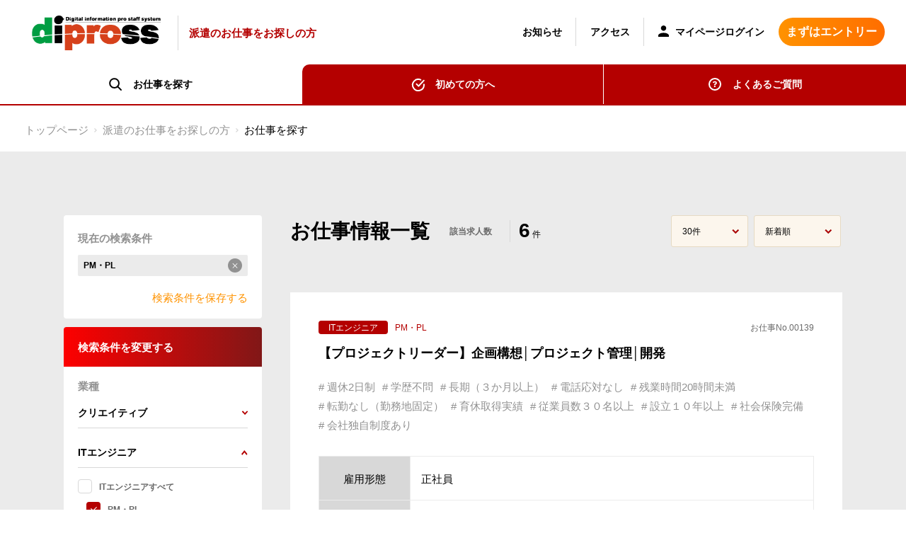

--- FILE ---
content_type: text/html; charset=UTF-8
request_url: https://staff.dipross.jp/haken/search?sub_categories=7
body_size: 19727
content:
<!DOCTYPE html>
<html lang="ja">

<head>
	<meta charset="UTF-8">
	<title>派遣のお仕事をお探しの方 | 専門職の人材紹介・人材派遣のディプロスdipross</title>

	<!-- Google Tag Manager -->
	<script>
	(function(w, d, s, l, i) {
		w[l] = w[l] || [];
		w[l].push({
			'gtm.start': new Date().getTime(),
			event: 'gtm.js'
		});
		var f = d.getElementsByTagName(s)[0],
			j = d.createElement(s),
			dl = l != 'dataLayer' ? '&l=' + l : '';
		j.async = true;
		j.src =
			'https://www.googletagmanager.com/gtm.js?id=' + i + dl;
		f.parentNode.insertBefore(j, f);
	})(window, document, 'script', 'dataLayer', 'GTM-TCBDP4D4');
	</script>
	<!-- End Google Tag Manager -->

	<!-- Google tag (gtag.js) -->
	<script async src="https://www.googletagmanager.com/gtag/js?id=G-PCHSC8HXN1"></script>
	<script>
	window.dataLayer = window.dataLayer || [];

	function gtag() {
		dataLayer.push(arguments);
	}
	gtag('js', new Date());

	gtag('config', 'G-PCHSC8HXN1');
	</script>

	<meta name="description" content="名古屋・愛知・岐阜・三重エリアでの人材紹介・人材派遣。人材派遣、紹介予定派遣、職業紹介など　ディプロス株式会社　名古屋市　スタッフ登録、求人検索でお仕事探しができます。">
	<meta name="keywords" content="名古屋,岐阜,人材派遣,紹介予定派遣,職業紹介,技術者,人材紹介,ディプロス株式会社,名古屋市,転職,求人検索,お仕事探し,サポート,クリエイター,デザイナー,設計士,IT">

	<meta property="og:locale" content="ja_JP">
	<meta property="og:type" content="website">
	<meta property="og:title" content="派遣のお仕事をお探しの方 | 専門職の人材紹介・人材派遣のディプロスdipross">
	<meta property="og:url" content="https://staff.dipross.jp/haken">
	<meta property="og:site_name" content="派遣のお仕事をお探しの方 | 専門職の人材紹介・人材派遣のディプロスdipross">
	<meta property="og:image" content="https://staff.dipross.jp/haken_static/img/haken.png">
	<meta property="og:image:secure_url" content="https://staff.dipross.jp/haken_static/img/haken.png">
	<meta property="og:image:width" content="1116">
	<meta property="og:image:height" content="837">
	<meta property="og:image:alt" content="派遣のお仕事をお探しの方">
	<meta property="og:image:type" content="image/png">
	<meta name="twitter:card" content="summary_large_image">
	<meta name="twitter:title" content="派遣のお仕事をお探しの方 | 専門職の人材紹介・人材派遣のディプロスdipross">
	<meta name="twitter:image" content="https://staff.dipross.jp/haken_static/img/haken.png">

	<script>
	if ((navigator.userAgent.indexOf('iPhone') > 0) || navigator.userAgent.indexOf('iPod') > 0 || navigator.userAgent.indexOf('Android') > 0) {
		document.write('<meta name="viewport" content="width=device-width">');
	} else {
		document.write('<meta name="viewport" content="width=1300">');
	}
	if (!!window.performance && window.performance.getEntriesByType('navigation')[0].type === "back_forward") {
		console.log('Back button reloading');
		window.location.reload();
	}
	</script>
	<meta name="format-detection" content="telephone=no">
	<link href="https://fonts.googleapis.com/css2?family=Noto+Sans+JP&display=swap" rel="stylesheet">
	<link href="https://fonts.googleapis.com/css2?family=EB+Garamond&display=swap" rel="stylesheet">
	<script>
	(function(d) {
		var config = {
				kitId: 'jvy4fnn',
				scriptTimeout: 3000,
				async: true
			},
			h = d.documentElement,
			t = setTimeout(function() {
				h.className = h.className.replace(/\bwf-loading\b/g, "") + " wf-inactive";
			}, config.scriptTimeout),
			tk = d.createElement("script"),
			f = false,
			s = d.getElementsByTagName("script")[0],
			a;
		h.className += " wf-loading";
		tk.src = 'https://use.typekit.net/' + config.kitId + '.js';
		tk.async = true;
		tk.onload = tk.onreadystatechange = function() {
			a = this.readyState;
			if (f || a && a != "complete" && a != "loaded") return;
			f = true;
			clearTimeout(t);
			try {
				Typekit.load(config)
			} catch (e) {}
		};
		s.parentNode.insertBefore(tk, s)
	})(document);
	</script>
	    <link rel="stylesheet" href="https://staff.dipross.jp/haken_static/css/odometer-theme-minimal.css">
	<link rel="icon" href="https://staff.dipross.jp/admin_static/images/favicon.ico" type="image/x-icon">
	<link rel="stylesheet" href="https://staff.dipross.jp/haken_static/css/slick-theme.css">
	<link rel="stylesheet" href="https://staff.dipross.jp/haken_static/css/slick.css">
	<link rel="stylesheet" href="https://staff.dipross.jp/haken_static/css/animate.css">
	<link rel="stylesheet" href="https://staff.dipross.jp/haken_static/css/remodal-default-theme.css">
	<link rel="stylesheet" href="https://staff.dipross.jp/haken_static/css/remodal.css">
	<link rel="stylesheet" href="https://staff.dipross.jp/haken_static/css/style.css">
	<link rel="stylesheet" href="https://staff.dipross.jp/haken_static/css/sp_style.css">

	<script type="text/javascript" src="https://staff.dipross.jp/entry_static/js/jquery-1.11.3.min.js"></script>
	    <script src="https://staff.dipross.jp/haken_static/js/odometer.min.js"></script>
	<script src="https://staff.dipross.jp/haken_static/js/jquery.matchHeight.js"></script>
	<script src="https://staff.dipross.jp/haken_static/js/easyselectbox.min.js"></script>
	<script src="https://staff.dipross.jp/haken_static/js/slick.min.js"></script>
	<script src="https://staff.dipross.jp/haken_static/js/wow.min.js"></script>
	<script src="https://staff.dipross.jp/haken_static/js/remodal.min.js"></script>
	<script src="https://staff.dipross.jp/js/js.cookie.min.js"></script>
	<script src="https://staff.dipross.jp/haken_static/js/common.js"></script>
	<script type="text/javascript">
	var gaJsHost = (("https:" == document.location.protocol) ? "https://ssl." : "http://www.");
	document.write(unescape("%3Cscript src='" + gaJsHost + "google-analytics.com/ga.js' type='text/javascript'%3E%3C/script%3E"));
	</script>
	<script type="text/javascript">
	var pageTracker = _gat._getTracker("UA-5074098-4");
	pageTracker._trackPageview();
	</script>
	<link rel="canonical" href="https://staff.dipross.jp/haken/search" />
</head>

<body>
	<!-- Google Tag Manager (noscript) -->
	<noscript><iframe src="https://www.googletagmanager.com/ns.html?id=GTM-TCBDP4D4" height="0" width="0" style="display:none;visibility:hidden"></iframe></noscript>
	<!-- End Google Tag Manager (noscript) -->

	<style>
    .hover_header{
        display: inline-block;
    }
</style>
<header class="headwrap type_cont">
    <div class="headwrap_inner clearfix">
        <h1 class="logo">
            <a href="https://dipross.jp" class="hover hover_header">
                <img src="https://staff.dipross.jp/haken_static/img/logo.png" alt="dipross">
            </a>
            <a href="https://staff.dipross.jp/haken" class="hover_header">
                <span class="logo_right pc">派遣のお仕事をお探しの方</span>
            </a>
        </h1>
        <div class="menu_btn hover"></div>
                    <div class="headright04 sp">
                <a href="https://staff.dipross.jp/signup" class="btn01">まずはエントリー</a>
            </div>
                <div class="headright">
            <nav class="headright01">
                <ul class="headright02">
                    <!-- 未ログイン
                    <li class="headright03 type_sp01 sp"><a href="#" class="link01"><span class="headright03_01"><img src="./img/icon_user.png" alt="img"></span>マイページログイン</a></li>
                    end  -->
                    <!-- ログイン-->
                    <li class="headright03 type_sp01 sp_login sp">
                        <div class="headright03_sp"><span class="headright03_01"><img
                                    src="https://staff.dipross.jp/haken_static/img/icon_user.png" alt="img"></span>苗字 名前 様
                        </div>
                        <div class="headright03_02">
                            <div class="headright03_03 "><a href="https://staff.dipross.jp/mypage/edit">登録内容の確認・変更</a></div>
                            <div class="headright03_03 " ><a href="https://staff.dipross.jp/mypage/portfolio">ポートフォリオの登録・変更</a></div>
                            <div class="headright03_03 "><a href="https://staff.dipross.jp/mypage/message">メッセージ</a></div>
                            <div class="headright03_03 "><a class="menu-pop" href="https://staff.dipross.jp/logout">ログアウト</a></div>
                        </div>
                    </li>
                    <!-- ログイン end-->
                    <li class="headright03 sp_current sp"><a href="https://staff.dipross.jp/haken" class="link01">お仕事を探す</a></li>
                    <li class="headright03 sp"><a href="https://staff.dipross.jp/haken/about" class="link01">初めての方へ</a></li>
                    <li class="headright03"><a href="https://dipross.jp/news" target="_blank" class="link01">お知らせ</a></li>
                    <li class="headright03"><a href="https://dipross.jp/company/access" target="_blank" class="link01">アクセス</a></li>
                    <li class="headright03 pc">
                        <a href="https://staff.dipross.jp/mypage" class="link01">
                            <span class="headright03_01">
                                <img src="https://staff.dipross.jp/haken_static_about/img/icon_user.png" alt="img">
                            </span>
                             マイページログイン                         </a>
                    </li>
                    <li class="headright03 sp"><a href="https://dipross.jp" class="link01">総合トップページへ</a></li>
                </ul>
            </nav>
                            <div class="headright04 pc">
                    <a href="https://staff.dipross.jp/signup" class="btn01">まずはエントリー</a>
                </div>
                        <div class="footbtm_right01 sp">
                <div class="footbtm_right02"><a href="https://staff.dipross.jp/haken/faq" class="footbtm_right03 link">よくあるご質問</a></div>
                <div class="footbtm_right02"><a href="https://dipross.jp/contact" class="footbtm_right03 link">お問い合わせ</a></div>
                <div class="footbtm_right02"><a href="https://dipross.jp/privacy" class="footbtm_right03 link">個人情報保護方針</a></div>
                <div class="footbtm_right02"><a href="https://dipross.jp/terms" class="footbtm_right03 link">利用規約</a></div>
            </div>
            <div class="footbtm_right04 sp">
                <div class="footbtm_right05"><a href="https://www.instagram.com/dipross_agent/" class="hover" target="_blank"><img
                            src="https://staff.dipross.jp/haken_static/img/icon_insta.png" alt="img" class="pc"><img
                            src="https://staff.dipross.jp/haken_static/img/icon_insta_sp.png" alt="img" class="sp"></a></div>
                <div class="footbtm_right05"><a href="https://twitter.com/dipross_agent" class="hover" target="_blank"><img
                            src="https://staff.dipross.jp/haken_static/img/icon_tw.png" alt="img" class="pc"><img
                            src="https://staff.dipross.jp/haken_static/img/icon_tw_sp.png" alt="img" class="sp"></a></div>

            </div>
        </div>
    </div>
    <div class="headwrap_btm pc">
        <div class="headwrap_btm01 current"><span class="headwrap_btm02 type_search current">お仕事を探す</span></div>
        <div class="headwrap_btm01 current"><a href="https://staff.dipross.jp/haken/about" class="headwrap_btm02 type_frist hover">初めての方へ</a></div>
        <div class="headwrap_btm01 current"><a href="https://staff.dipross.jp/haken/faq" class="headwrap_btm02 type_faq hover">よくあるご質問</a></div>
    </div>
</header>
	<div class="content">
		
    <!-- ここから -->
<nav class="breadcrumb" aria-label="Breadcrumb">
    <ol class="breadcrumb__list">
        <li class="breadcrumb__item"><a class="breadcrumb__link" href="https://dipross.jp">トップページ</a></li>
        <li class="breadcrumb__item"><a class="breadcrumb__link" href="https://staff.dipross.jp/haken">派遣のお仕事をお探しの方</a></li>
        <li class="breadcrumb__item"><a class="breadcrumb__link" href="#" aria-current="location">お仕事を探す</a></li>
    </ol>
</nav>
    <div class="main">
        <dib class="box">
            <div class="sp title-box">お仕事情報一覧</div>
            <aside>
    <form id="search-form_search" action="https://staff.dipross.jp/haken/search" data-ajax="https://staff.dipross.jp/haken/api/jobs/count">
        <div class="result-box">
            <div class="tit">現在の検索条件</div>
            <div class="search-list hasSearchList" style="display: none" id="currentFilter"
                 data-icon-close="https://staff.dipross.jp/haken_static/img/icon_close.png">
            </div>
            <div class="link-text hasSearchList" style="display: none"><a class="saveTerm" href=""
                                                                          data-islogin="0"
                                                                          data-ajax="https://staff.dipross.jp/haken/api/term"><span>検索条件を保存する</span></a>
            </div>
            <div class="no-list" style="display: block">検索条件が選択されていません</div>
                    </div>
        <div class="sp toggle-box toggle-btn toggle-title">
            <div class="text">検索条件を変更する</div>
        </div>
        <div class="search-box">
            <div class="tit">検索条件を変更する</div>
            <div class="detail">
                <div class="tit">業種</div>
                <div class="item">
                    <ul class="accordion">
                                                    <li>
                                <div class="link-text" data-sub="category1"><span
                                        class="text">クリエイティブ</span> <span
                                        class="arrow"><img
                                            src="https://staff.dipross.jp/haken_static/img/icon_arrow.svg" alt="arrow"></span>
                                </div>
                                <div class="submenu">
                                    <div class="all-ck">
                                        <div class="item checkbox parent">
                                            <input type="checkbox" name=""
                                                   data-current-name-parent="クリエイティブすべて" class="isParents"
                                                   id="sample-11"><label
                                                for="sample-11">クリエイティブすべて</label>
                                        </div>
                                    </div>
                                    <div class="ck-list">
                                                                                                                            <div class="item checkbox">
                                                <input type="checkbox" name="" data-name="sub_categories"
                                                       data-sub="category1"

                                                       data-current-name-parent="クリエイティブすべて"
                                                       data-current-name="DTPオペレータ"
                                                        data-id="1"
                                                       id="sample-21"><label
                                                    for="sample-21">DTPオペレータ</label>
                                            </div>
                                                                                    <div class="item checkbox">
                                                <input type="checkbox" name="" data-name="sub_categories"
                                                       data-sub="category1"

                                                       data-current-name-parent="クリエイティブすべて"
                                                       data-current-name="デザイナー（WEB・グラフィック）"
                                                        data-id="2"
                                                       id="sample-22"><label
                                                    for="sample-22">デザイナー（WEB・グラフィック）</label>
                                            </div>
                                                                                    <div class="item checkbox">
                                                <input type="checkbox" name="" data-name="sub_categories"
                                                       data-sub="category1"

                                                       data-current-name-parent="クリエイティブすべて"
                                                       data-current-name="ディレクター"
                                                        data-id="3"
                                                       id="sample-23"><label
                                                    for="sample-23">ディレクター</label>
                                            </div>
                                                                                    <div class="item checkbox">
                                                <input type="checkbox" name="" data-name="sub_categories"
                                                       data-sub="category1"

                                                       data-current-name-parent="クリエイティブすべて"
                                                       data-current-name="WEBコーダー（マークアップエンジニア）"
                                                        data-id="4"
                                                       id="sample-24"><label
                                                    for="sample-24">WEBコーダー（マークアップエンジニア）</label>
                                            </div>
                                                                                    <div class="item checkbox">
                                                <input type="checkbox" name="" data-name="sub_categories"
                                                       data-sub="category1"

                                                       data-current-name-parent="クリエイティブすべて"
                                                       data-current-name="CGデザイナー（イラスト・UI・３D）"
                                                        data-id="5"
                                                       id="sample-25"><label
                                                    for="sample-25">CGデザイナー（イラスト・UI・３D）</label>
                                            </div>
                                                                                    <div class="item checkbox">
                                                <input type="checkbox" name="" data-name="sub_categories"
                                                       data-sub="category1"

                                                       data-current-name-parent="クリエイティブすべて"
                                                       data-current-name="その他クリエイティブ"
                                                        data-id="6"
                                                       id="sample-26"><label
                                                    for="sample-26">その他クリエイティブ</label>
                                            </div>
                                        
                                    </div>
                                </div>
                            </li>
                                                    <li>
                                <div class="link-text" data-sub="category2"><span
                                        class="text">ITエンジニア</span> <span
                                        class="arrow"><img
                                            src="https://staff.dipross.jp/haken_static/img/icon_arrow.svg" alt="arrow"></span>
                                </div>
                                <div class="submenu">
                                    <div class="all-ck">
                                        <div class="item checkbox parent">
                                            <input type="checkbox" name=""
                                                   data-current-name-parent="ITエンジニアすべて" class="isParents"
                                                   id="sample-12"><label
                                                for="sample-12">ITエンジニアすべて</label>
                                        </div>
                                    </div>
                                    <div class="ck-list">
                                                                                                                            <div class="item checkbox">
                                                <input type="checkbox" name="" data-name="sub_categories"
                                                       data-sub="category2"

                                                       data-current-name-parent="ITエンジニアすべて"
                                                       data-current-name="PM・PL"
                                                       checked
                                                        data-id="7"
                                                       id="sample-27"><label
                                                    for="sample-27">PM・PL</label>
                                            </div>
                                                                                    <div class="item checkbox">
                                                <input type="checkbox" name="" data-name="sub_categories"
                                                       data-sub="category2"

                                                       data-current-name-parent="ITエンジニアすべて"
                                                       data-current-name="SE・PG"
                                                        data-id="8"
                                                       id="sample-28"><label
                                                    for="sample-28">SE・PG</label>
                                            </div>
                                                                                    <div class="item checkbox">
                                                <input type="checkbox" name="" data-name="sub_categories"
                                                       data-sub="category2"

                                                       data-current-name-parent="ITエンジニアすべて"
                                                       data-current-name="評価・テスト"
                                                        data-id="9"
                                                       id="sample-29"><label
                                                    for="sample-29">評価・テスト</label>
                                            </div>
                                                                                    <div class="item checkbox">
                                                <input type="checkbox" name="" data-name="sub_categories"
                                                       data-sub="category2"

                                                       data-current-name-parent="ITエンジニアすべて"
                                                       data-current-name="運用・保守"
                                                        data-id="10"
                                                       id="sample-210"><label
                                                    for="sample-210">運用・保守</label>
                                            </div>
                                                                                    <div class="item checkbox">
                                                <input type="checkbox" name="" data-name="sub_categories"
                                                       data-sub="category2"

                                                       data-current-name-parent="ITエンジニアすべて"
                                                       data-current-name="社内SE"
                                                        data-id="11"
                                                       id="sample-211"><label
                                                    for="sample-211">社内SE</label>
                                            </div>
                                                                                    <div class="item checkbox">
                                                <input type="checkbox" name="" data-name="sub_categories"
                                                       data-sub="category2"

                                                       data-current-name-parent="ITエンジニアすべて"
                                                       data-current-name="インフラ・ネットワーク"
                                                        data-id="12"
                                                       id="sample-212"><label
                                                    for="sample-212">インフラ・ネットワーク</label>
                                            </div>
                                                                                    <div class="item checkbox">
                                                <input type="checkbox" name="" data-name="sub_categories"
                                                       data-sub="category2"

                                                       data-current-name-parent="ITエンジニアすべて"
                                                       data-current-name="その他（IT）"
                                                        data-id="13"
                                                       id="sample-213"><label
                                                    for="sample-213">その他（IT）</label>
                                            </div>
                                        
                                    </div>
                                </div>
                            </li>
                                                    <li>
                                <div class="link-text" data-sub="category3"><span
                                        class="text">建築・土木</span> <span
                                        class="arrow"><img
                                            src="https://staff.dipross.jp/haken_static/img/icon_arrow.svg" alt="arrow"></span>
                                </div>
                                <div class="submenu">
                                    <div class="all-ck">
                                        <div class="item checkbox parent">
                                            <input type="checkbox" name=""
                                                   data-current-name-parent="建築・土木すべて" class="isParents"
                                                   id="sample-13"><label
                                                for="sample-13">建築・土木すべて</label>
                                        </div>
                                    </div>
                                    <div class="ck-list">
                                                                                                                            <div class="item checkbox">
                                                <input type="checkbox" name="" data-name="sub_categories"
                                                       data-sub="category3"

                                                       data-current-name-parent="建築・土木すべて"
                                                       data-current-name="CADオペレータ"
                                                        data-id="14"
                                                       id="sample-214"><label
                                                    for="sample-214">CADオペレータ</label>
                                            </div>
                                                                                    <div class="item checkbox">
                                                <input type="checkbox" name="" data-name="sub_categories"
                                                       data-sub="category3"

                                                       data-current-name-parent="建築・土木すべて"
                                                       data-current-name="設計（建築・土木系）"
                                                        data-id="15"
                                                       id="sample-215"><label
                                                    for="sample-215">設計（建築・土木系）</label>
                                            </div>
                                                                                    <div class="item checkbox">
                                                <input type="checkbox" name="" data-name="sub_categories"
                                                       data-sub="category3"

                                                       data-current-name-parent="建築・土木すべて"
                                                       data-current-name="インテリア・エクステリア"
                                                        data-id="16"
                                                       id="sample-216"><label
                                                    for="sample-216">インテリア・エクステリア</label>
                                            </div>
                                                                                    <div class="item checkbox">
                                                <input type="checkbox" name="" data-name="sub_categories"
                                                       data-sub="category3"

                                                       data-current-name-parent="建築・土木すべて"
                                                       data-current-name="その他"
                                                        data-id="17"
                                                       id="sample-217"><label
                                                    for="sample-217">その他</label>
                                            </div>
                                        
                                    </div>
                                </div>
                            </li>
                                                    <li>
                                <div class="link-text" data-sub="category4"><span
                                        class="text">オフィス系</span> <span
                                        class="arrow"><img
                                            src="https://staff.dipross.jp/haken_static/img/icon_arrow.svg" alt="arrow"></span>
                                </div>
                                <div class="submenu">
                                    <div class="all-ck">
                                        <div class="item checkbox parent">
                                            <input type="checkbox" name=""
                                                   data-current-name-parent="オフィス系すべて" class="isParents"
                                                   id="sample-14"><label
                                                for="sample-14">オフィス系すべて</label>
                                        </div>
                                    </div>
                                    <div class="ck-list">
                                                                                                                            <div class="item checkbox">
                                                <input type="checkbox" name="" data-name="sub_categories"
                                                       data-sub="category4"

                                                       data-current-name-parent="オフィス系すべて"
                                                       data-current-name="営業"
                                                        data-id="18"
                                                       id="sample-218"><label
                                                    for="sample-218">営業</label>
                                            </div>
                                                                                    <div class="item checkbox">
                                                <input type="checkbox" name="" data-name="sub_categories"
                                                       data-sub="category4"

                                                       data-current-name-parent="オフィス系すべて"
                                                       data-current-name="OA・事務"
                                                        data-id="19"
                                                       id="sample-219"><label
                                                    for="sample-219">OA・事務</label>
                                            </div>
                                                                                    <div class="item checkbox">
                                                <input type="checkbox" name="" data-name="sub_categories"
                                                       data-sub="category4"

                                                       data-current-name-parent="オフィス系すべて"
                                                       data-current-name="管理系（総務・経理・人事）"
                                                        data-id="20"
                                                       id="sample-220"><label
                                                    for="sample-220">管理系（総務・経理・人事）</label>
                                            </div>
                                                                                    <div class="item checkbox">
                                                <input type="checkbox" name="" data-name="sub_categories"
                                                       data-sub="category4"

                                                       data-current-name-parent="オフィス系すべて"
                                                       data-current-name="翻訳・通訳"
                                                        data-id="21"
                                                       id="sample-221"><label
                                                    for="sample-221">翻訳・通訳</label>
                                            </div>
                                                                                    <div class="item checkbox">
                                                <input type="checkbox" name="" data-name="sub_categories"
                                                       data-sub="category4"

                                                       data-current-name-parent="オフィス系すべて"
                                                       data-current-name="インストラクタ・講師"
                                                        data-id="22"
                                                       id="sample-222"><label
                                                    for="sample-222">インストラクタ・講師</label>
                                            </div>
                                                                                    <div class="item checkbox">
                                                <input type="checkbox" name="" data-name="sub_categories"
                                                       data-sub="category4"

                                                       data-current-name-parent="オフィス系すべて"
                                                       data-current-name="その他オフィス系"
                                                        data-id="23"
                                                       id="sample-223"><label
                                                    for="sample-223">その他オフィス系</label>
                                            </div>
                                        
                                    </div>
                                </div>
                            </li>
                                                    <li>
                                <div class="link-text" data-sub="category5"><span
                                        class="text">サービス業</span> <span
                                        class="arrow"><img
                                            src="https://staff.dipross.jp/haken_static/img/icon_arrow.svg" alt="arrow"></span>
                                </div>
                                <div class="submenu">
                                    <div class="all-ck">
                                        <div class="item checkbox parent">
                                            <input type="checkbox" name=""
                                                   data-current-name-parent="サービス業すべて" class="isParents"
                                                   id="sample-15"><label
                                                for="sample-15">サービス業すべて</label>
                                        </div>
                                    </div>
                                    <div class="ck-list">
                                                                                                                            <div class="item checkbox">
                                                <input type="checkbox" name="" data-name="sub_categories"
                                                       data-sub="category5"

                                                       data-current-name-parent="サービス業すべて"
                                                       data-current-name="各種サービス"
                                                        data-id="24"
                                                       id="sample-224"><label
                                                    for="sample-224">各種サービス</label>
                                            </div>
                                        
                                    </div>
                                </div>
                            </li>
                                                    <li>
                                <div class="link-text" data-sub="category6"><span
                                        class="text">機械・工業系エンジニア</span> <span
                                        class="arrow"><img
                                            src="https://staff.dipross.jp/haken_static/img/icon_arrow.svg" alt="arrow"></span>
                                </div>
                                <div class="submenu">
                                    <div class="all-ck">
                                        <div class="item checkbox parent">
                                            <input type="checkbox" name=""
                                                   data-current-name-parent="機械・工業系エンジニアすべて" class="isParents"
                                                   id="sample-16"><label
                                                for="sample-16">機械・工業系エンジニアすべて</label>
                                        </div>
                                    </div>
                                    <div class="ck-list">
                                                                                                                            <div class="item checkbox">
                                                <input type="checkbox" name="" data-name="sub_categories"
                                                       data-sub="category6"

                                                       data-current-name-parent="機械・工業系エンジニアすべて"
                                                       data-current-name="機械設計（CAD)"
                                                        data-id="25"
                                                       id="sample-225"><label
                                                    for="sample-225">機械設計（CAD)</label>
                                            </div>
                                                                                    <div class="item checkbox">
                                                <input type="checkbox" name="" data-name="sub_categories"
                                                       data-sub="category6"

                                                       data-current-name-parent="機械・工業系エンジニアすべて"
                                                       data-current-name="電気・電子設計"
                                                        data-id="27"
                                                       id="sample-227"><label
                                                    for="sample-227">電気・電子設計</label>
                                            </div>
                                                                                    <div class="item checkbox">
                                                <input type="checkbox" name="" data-name="sub_categories"
                                                       data-sub="category6"

                                                       data-current-name-parent="機械・工業系エンジニアすべて"
                                                       data-current-name="設備設計"
                                                        data-id="28"
                                                       id="sample-228"><label
                                                    for="sample-228">設備設計</label>
                                            </div>
                                                                                    <div class="item checkbox">
                                                <input type="checkbox" name="" data-name="sub_categories"
                                                       data-sub="category6"

                                                       data-current-name-parent="機械・工業系エンジニアすべて"
                                                       data-current-name="生産管理"
                                                        data-id="29"
                                                       id="sample-229"><label
                                                    for="sample-229">生産管理</label>
                                            </div>
                                                                                    <div class="item checkbox">
                                                <input type="checkbox" name="" data-name="sub_categories"
                                                       data-sub="category6"

                                                       data-current-name-parent="機械・工業系エンジニアすべて"
                                                       data-current-name="その他（機械・工業系）"
                                                        data-id="30"
                                                       id="sample-230"><label
                                                    for="sample-230">その他（機械・工業系）</label>
                                            </div>
                                        
                                    </div>
                                </div>
                            </li>
                                                    <li>
                                <div class="link-text" data-sub="category7"><span
                                        class="text">その他</span> <span
                                        class="arrow"><img
                                            src="https://staff.dipross.jp/haken_static/img/icon_arrow.svg" alt="arrow"></span>
                                </div>
                                <div class="submenu">
                                    <div class="all-ck">
                                        <div class="item checkbox parent">
                                            <input type="checkbox" name=""
                                                   data-current-name-parent="その他すべて" class="isParents"
                                                   id="sample-17"><label
                                                for="sample-17">その他すべて</label>
                                        </div>
                                    </div>
                                    <div class="ck-list">
                                                                                                                            <div class="item checkbox">
                                                <input type="checkbox" name="" data-name="sub_categories"
                                                       data-sub="category7"

                                                       data-current-name-parent="その他すべて"
                                                       data-current-name="製造"
                                                        data-id="26"
                                                       id="sample-226"><label
                                                    for="sample-226">製造</label>
                                            </div>
                                        
                                    </div>
                                </div>
                            </li>
                                            </ul>
                </div>
                <div class="tit">勤務地</div>
                <div class="item">
                    <ul class="accordion">
                                                    <li>
                                <div class="link-text" data-sub="area1"><span
                                        class="text">愛知県</span> <span
                                        class="arrow"><img
                                            src="https://staff.dipross.jp/haken_static/img/icon_arrow.svg" alt="arrow"></span>
                                </div>
                                <div class="submenu">
                                    <div class="all-ck">
                                        <div class="item checkbox parent">
                                            <input type="checkbox" class="isParents" name=""
                                                   data-current-name-parent="愛知県すべて"
                                                   id="dummy-11"><label
                                                for="dummy-11">愛知県
                                                すべて</label>
                                        </div>
                                    </div>
                                    <div class="ck-list">
                                                                                                                            <div class="item checkbox">
                                                <input type="checkbox" name=""
                                                       data-sub="area1"
                                                       data-current-name-parent="愛知県すべて"
                                                       data-current-name="名古屋市内"
                                                        data-name="district"
                                                       data-id="1" id="dummy-21"><label
                                                    for="dummy-21">名古屋市内</label>
                                            </div>
                                                                                    <div class="item checkbox">
                                                <input type="checkbox" name=""
                                                       data-sub="area1"
                                                       data-current-name-parent="愛知県すべて"
                                                       data-current-name="三河地区"
                                                        data-name="district"
                                                       data-id="2" id="dummy-22"><label
                                                    for="dummy-22">三河地区</label>
                                            </div>
                                                                                    <div class="item checkbox">
                                                <input type="checkbox" name=""
                                                       data-sub="area1"
                                                       data-current-name-parent="愛知県すべて"
                                                       data-current-name="尾張地区"
                                                        data-name="district"
                                                       data-id="3" id="dummy-23"><label
                                                    for="dummy-23">尾張地区</label>
                                            </div>
                                                                                    <div class="item checkbox">
                                                <input type="checkbox" name=""
                                                       data-sub="area1"
                                                       data-current-name-parent="愛知県すべて"
                                                       data-current-name="尾張地区（海部・知多）"
                                                        data-name="district"
                                                       data-id="4" id="dummy-24"><label
                                                    for="dummy-24">尾張地区（海部・知多）</label>
                                            </div>
                                                                            </div>
                                </div>
                            </li>
                                                    <li>
                                <div class="link-text" data-sub="area2"><span
                                        class="text">岐阜県</span> <span
                                        class="arrow"><img
                                            src="https://staff.dipross.jp/haken_static/img/icon_arrow.svg" alt="arrow"></span>
                                </div>
                                <div class="submenu">
                                    <div class="all-ck">
                                        <div class="item checkbox parent">
                                            <input type="checkbox" class="isParents" name=""
                                                   data-current-name-parent="岐阜県すべて"
                                                   id="dummy-12"><label
                                                for="dummy-12">岐阜県
                                                すべて</label>
                                        </div>
                                    </div>
                                    <div class="ck-list">
                                                                                                                            <div class="item checkbox">
                                                <input type="checkbox" name=""
                                                       data-sub="area2"
                                                       data-current-name-parent="岐阜県すべて"
                                                       data-current-name="岐阜市"
                                                        data-name="district"
                                                       data-id="5" id="dummy-25"><label
                                                    for="dummy-25">岐阜市</label>
                                            </div>
                                                                                    <div class="item checkbox">
                                                <input type="checkbox" name=""
                                                       data-sub="area2"
                                                       data-current-name-parent="岐阜県すべて"
                                                       data-current-name="岐阜市以外"
                                                        data-name="district"
                                                       data-id="6" id="dummy-26"><label
                                                    for="dummy-26">岐阜市以外</label>
                                            </div>
                                                                            </div>
                                </div>
                            </li>
                                                    <li>
                                <div class="link-text" data-sub="area3"><span
                                        class="text">三重県</span> <span
                                        class="arrow"><img
                                            src="https://staff.dipross.jp/haken_static/img/icon_arrow.svg" alt="arrow"></span>
                                </div>
                                <div class="submenu">
                                    <div class="all-ck">
                                        <div class="item checkbox parent">
                                            <input type="checkbox" class="isParents" name=""
                                                   data-current-name-parent="三重県すべて"
                                                   id="dummy-13"><label
                                                for="dummy-13">三重県
                                                すべて</label>
                                        </div>
                                    </div>
                                    <div class="ck-list">
                                                                                                                            <div class="item checkbox">
                                                <input type="checkbox" name=""
                                                       data-sub="area3"
                                                       data-current-name-parent="三重県すべて"
                                                       data-current-name="三重県内"
                                                        data-name="district"
                                                       data-id="7" id="dummy-27"><label
                                                    for="dummy-27">三重県内</label>
                                            </div>
                                                                            </div>
                                </div>
                            </li>
                                                    <li>
                                <div class="link-text" data-sub="area4"><span
                                        class="text">関東</span> <span
                                        class="arrow"><img
                                            src="https://staff.dipross.jp/haken_static/img/icon_arrow.svg" alt="arrow"></span>
                                </div>
                                <div class="submenu">
                                    <div class="all-ck">
                                        <div class="item checkbox parent">
                                            <input type="checkbox" class="isParents" name=""
                                                   data-current-name-parent="関東すべて"
                                                   id="dummy-14"><label
                                                for="dummy-14">関東
                                                すべて</label>
                                        </div>
                                    </div>
                                    <div class="ck-list">
                                                                                                                            <div class="item checkbox">
                                                <input type="checkbox" name=""
                                                       data-sub="area4"
                                                       data-current-name-parent="関東すべて"
                                                       data-current-name="東京都内"
                                                        data-name="district"
                                                       data-id="8" id="dummy-28"><label
                                                    for="dummy-28">東京都内</label>
                                            </div>
                                                                                    <div class="item checkbox">
                                                <input type="checkbox" name=""
                                                       data-sub="area4"
                                                       data-current-name-parent="関東すべて"
                                                       data-current-name="神奈川県、千葉県、埼玉県"
                                                        data-name="district"
                                                       data-id="9" id="dummy-29"><label
                                                    for="dummy-29">神奈川県、千葉県、埼玉県</label>
                                            </div>
                                                                                    <div class="item checkbox">
                                                <input type="checkbox" name=""
                                                       data-sub="area4"
                                                       data-current-name-parent="関東すべて"
                                                       data-current-name="茨城県、栃木県、群馬県"
                                                        data-name="district"
                                                       data-id="12" id="dummy-212"><label
                                                    for="dummy-212">茨城県、栃木県、群馬県</label>
                                            </div>
                                                                            </div>
                                </div>
                            </li>
                                                    <li>
                                <div class="link-text" data-sub="area5"><span
                                        class="text">関西</span> <span
                                        class="arrow"><img
                                            src="https://staff.dipross.jp/haken_static/img/icon_arrow.svg" alt="arrow"></span>
                                </div>
                                <div class="submenu">
                                    <div class="all-ck">
                                        <div class="item checkbox parent">
                                            <input type="checkbox" class="isParents" name=""
                                                   data-current-name-parent="関西すべて"
                                                   id="dummy-15"><label
                                                for="dummy-15">関西
                                                すべて</label>
                                        </div>
                                    </div>
                                    <div class="ck-list">
                                                                                                                            <div class="item checkbox">
                                                <input type="checkbox" name=""
                                                       data-sub="area5"
                                                       data-current-name-parent="関西すべて"
                                                       data-current-name="京都府、大阪府、兵庫県"
                                                        data-name="district"
                                                       data-id="10" id="dummy-210"><label
                                                    for="dummy-210">京都府、大阪府、兵庫県</label>
                                            </div>
                                                                                    <div class="item checkbox">
                                                <input type="checkbox" name=""
                                                       data-sub="area5"
                                                       data-current-name-parent="関西すべて"
                                                       data-current-name="滋賀県、奈良県、和歌山県"
                                                        data-name="district"
                                                       data-id="11" id="dummy-211"><label
                                                    for="dummy-211">滋賀県、奈良県、和歌山県</label>
                                            </div>
                                                                            </div>
                                </div>
                            </li>
                                                    <li>
                                <div class="link-text" data-sub="area6"><span
                                        class="text">静岡県</span> <span
                                        class="arrow"><img
                                            src="https://staff.dipross.jp/haken_static/img/icon_arrow.svg" alt="arrow"></span>
                                </div>
                                <div class="submenu">
                                    <div class="all-ck">
                                        <div class="item checkbox parent">
                                            <input type="checkbox" class="isParents" name=""
                                                   data-current-name-parent="静岡県すべて"
                                                   id="dummy-16"><label
                                                for="dummy-16">静岡県
                                                すべて</label>
                                        </div>
                                    </div>
                                    <div class="ck-list">
                                                                                                                            <div class="item checkbox">
                                                <input type="checkbox" name=""
                                                       data-sub="area6"
                                                       data-current-name-parent="静岡県すべて"
                                                       data-current-name="静岡市内"
                                                        data-name="district"
                                                       data-id="13" id="dummy-213"><label
                                                    for="dummy-213">静岡市内</label>
                                            </div>
                                                                                    <div class="item checkbox">
                                                <input type="checkbox" name=""
                                                       data-sub="area6"
                                                       data-current-name-parent="静岡県すべて"
                                                       data-current-name="静岡市以外"
                                                        data-name="district"
                                                       data-id="14" id="dummy-214"><label
                                                    for="dummy-214">静岡市以外</label>
                                            </div>
                                                                            </div>
                                </div>
                            </li>
                                                    <li>
                                <div class="link-text" data-sub="area7"><span
                                        class="text">その他</span> <span
                                        class="arrow"><img
                                            src="https://staff.dipross.jp/haken_static/img/icon_arrow.svg" alt="arrow"></span>
                                </div>
                                <div class="submenu">
                                    <div class="all-ck">
                                        <div class="item checkbox parent">
                                            <input type="checkbox" class="isParents" name=""
                                                   data-current-name-parent="その他すべて"
                                                   id="dummy-17"><label
                                                for="dummy-17">その他
                                                すべて</label>
                                        </div>
                                    </div>
                                    <div class="ck-list">
                                                                                                                            <div class="item checkbox">
                                                <input type="checkbox" name=""
                                                       data-sub="area7"
                                                       data-current-name-parent="その他すべて"
                                                       data-current-name="国内外"
                                                        data-name="district"
                                                       data-id="15" id="dummy-215"><label
                                                    for="dummy-215">国内外</label>
                                            </div>
                                                                            </div>
                                </div>
                            </li>
                                            </ul>
                </div>
                <div class="tit">雇用形態</div>
                <div class="item">
                    <ul class="accordion">
                        <li>
                            <div class="submenu show">
                                <div class="ck-list">
                                                                            <div class="item checkbox parent">
                                            <input type="checkbox" name="" data-name="employment_status"
                                                   data-current-name="派遣"
                                                                                                      data-id="1" id="item-1"><label
                                                for="item-1">派遣</label>
                                        </div>
                                                                            <div class="item checkbox parent">
                                            <input type="checkbox" name="" data-name="employment_status"
                                                   data-current-name="紹介予定派遣"
                                                                                                      data-id="2" id="item-2"><label
                                                for="item-2">紹介予定派遣</label>
                                        </div>
                                                                            <div class="item checkbox parent">
                                            <input type="checkbox" name="" data-name="employment_status"
                                                   data-current-name="正社員"
                                                                                                      data-id="3" id="item-3"><label
                                                for="item-3">正社員</label>
                                        </div>
                                                                            <div class="item checkbox parent">
                                            <input type="checkbox" name="" data-name="employment_status"
                                                   data-current-name="契約社員"
                                                                                                      data-id="4" id="item-4"><label
                                                for="item-4">契約社員</label>
                                        </div>
                                                                            <div class="item checkbox parent">
                                            <input type="checkbox" name="" data-name="employment_status"
                                                   data-current-name="パートアルバイト"
                                                                                                      data-id="5" id="item-5"><label
                                                for="item-5">パートアルバイト</label>
                                        </div>
                                                                            <div class="item checkbox parent">
                                            <input type="checkbox" name="" data-name="employment_status"
                                                   data-current-name="請負"
                                                                                                      data-id="6" id="item-6"><label
                                                for="item-6">請負</label>
                                        </div>
                                    
                                </div>
                            </div>
                        </li>
                    </ul>
                </div>
                <div class="search">
                    <form class="search_container">
                        <input type="text" name="search" value="" id="input-01"
                               class="js-text-overflow-input" placeholder="例) 土日休み">
                        <button type=""><img src="https://staff.dipross.jp/haken_static/img/icon_search.svg" alt="img"></button>
                    </form>
                </div>
                <div class="tit">こだわり条件</div>
                <div class="item">
                    <ul class="accordion">
                        <li>
                            <div class="submenu show">
                                <div class="ck-list fwrap">
                                                                            <div class="item checkbox">
                                            <input type="checkbox" name="" data-name="keyword"
                                                   data-current-name="週休2日制"
                                                                                                      data-id="1" id="unit-1"><label
                                                for="unit-1">週休2日制</label>
                                        </div>
                                                                            <div class="item checkbox">
                                            <input type="checkbox" name="" data-name="keyword"
                                                   data-current-name="パートタイム"
                                                                                                      data-id="2" id="unit-2"><label
                                                for="unit-2">パートタイム</label>
                                        </div>
                                                                            <div class="item checkbox">
                                            <input type="checkbox" name="" data-name="keyword"
                                                   data-current-name="扶養範囲内"
                                                                                                      data-id="3" id="unit-3"><label
                                                for="unit-3">扶養範囲内</label>
                                        </div>
                                                                            <div class="item checkbox">
                                            <input type="checkbox" name="" data-name="keyword"
                                                   data-current-name="複数名募集"
                                                                                                      data-id="4" id="unit-4"><label
                                                for="unit-4">複数名募集</label>
                                        </div>
                                                                            <div class="item checkbox">
                                            <input type="checkbox" name="" data-name="keyword"
                                                   data-current-name="学歴不問"
                                                                                                      data-id="5" id="unit-5"><label
                                                for="unit-5">学歴不問</label>
                                        </div>
                                                                            <div class="item checkbox">
                                            <input type="checkbox" name="" data-name="keyword"
                                                   data-current-name="語学力を生かす"
                                                                                                      data-id="6" id="unit-6"><label
                                                for="unit-6">語学力を生かす</label>
                                        </div>
                                                                            <div class="item checkbox">
                                            <input type="checkbox" name="" data-name="keyword"
                                                   data-current-name="マイカー通勤"
                                                                                                      data-id="7" id="unit-7"><label
                                                for="unit-7">マイカー通勤</label>
                                        </div>
                                                                            <div class="item checkbox">
                                            <input type="checkbox" name="" data-name="keyword"
                                                   data-current-name="長期（３か月以上）"
                                                                                                      data-id="8" id="unit-8"><label
                                                for="unit-8">長期（３か月以上）</label>
                                        </div>
                                                                            <div class="item checkbox">
                                            <input type="checkbox" name="" data-name="keyword"
                                                   data-current-name="短期（３か月未満）"
                                                                                                      data-id="9" id="unit-9"><label
                                                for="unit-9">短期（３か月未満）</label>
                                        </div>
                                                                            <div class="item checkbox">
                                            <input type="checkbox" name="" data-name="keyword"
                                                   data-current-name="駅チカ５分"
                                                                                                      data-id="10" id="unit-10"><label
                                                for="unit-10">駅チカ５分</label>
                                        </div>
                                                                            <div class="item checkbox">
                                            <input type="checkbox" name="" data-name="keyword"
                                                   data-current-name="電話応対なし"
                                                                                                      data-id="11" id="unit-11"><label
                                                for="unit-11">電話応対なし</label>
                                        </div>
                                                                            <div class="item checkbox">
                                            <input type="checkbox" name="" data-name="keyword"
                                                   data-current-name="残業時間なし"
                                                                                                      data-id="12" id="unit-12"><label
                                                for="unit-12">残業時間なし</label>
                                        </div>
                                                                            <div class="item checkbox">
                                            <input type="checkbox" name="" data-name="keyword"
                                                   data-current-name="残業時間20時間未満"
                                                                                                      data-id="13" id="unit-13"><label
                                                for="unit-13">残業時間20時間未満</label>
                                        </div>
                                                                            <div class="item checkbox">
                                            <input type="checkbox" name="" data-name="keyword"
                                                   data-current-name="転勤なし（勤務地固定）"
                                                                                                      data-id="14" id="unit-14"><label
                                                for="unit-14">転勤なし（勤務地固定）</label>
                                        </div>
                                                                            <div class="item checkbox">
                                            <input type="checkbox" name="" data-name="keyword"
                                                   data-current-name="実務未経験OK（新卒・第2新卒含む）"
                                                                                                      data-id="15" id="unit-15"><label
                                                for="unit-15">実務未経験OK（新卒・第2新卒含む）</label>
                                        </div>
                                                                            <div class="item checkbox">
                                            <input type="checkbox" name="" data-name="keyword"
                                                   data-current-name="女性が活躍"
                                                                                                      data-id="16" id="unit-16"><label
                                                for="unit-16">女性が活躍</label>
                                        </div>
                                                                            <div class="item checkbox">
                                            <input type="checkbox" name="" data-name="keyword"
                                                   data-current-name="育休取得実績"
                                                                                                      data-id="17" id="unit-17"><label
                                                for="unit-17">育休取得実績</label>
                                        </div>
                                                                            <div class="item checkbox">
                                            <input type="checkbox" name="" data-name="keyword"
                                                   data-current-name="従業員数３０名以上"
                                                                                                      data-id="18" id="unit-18"><label
                                                for="unit-18">従業員数３０名以上</label>
                                        </div>
                                                                            <div class="item checkbox">
                                            <input type="checkbox" name="" data-name="keyword"
                                                   data-current-name="設立１０年以上"
                                                                                                      data-id="19" id="unit-19"><label
                                                for="unit-19">設立１０年以上</label>
                                        </div>
                                                                            <div class="item checkbox">
                                            <input type="checkbox" name="" data-name="keyword"
                                                   data-current-name="社会保険完備"
                                                                                                      data-id="20" id="unit-20"><label
                                                for="unit-20">社会保険完備</label>
                                        </div>
                                                                            <div class="item checkbox">
                                            <input type="checkbox" name="" data-name="keyword"
                                                   data-current-name="面接１回"
                                                                                                      data-id="21" id="unit-21"><label
                                                for="unit-21">面接１回</label>
                                        </div>
                                                                            <div class="item checkbox">
                                            <input type="checkbox" name="" data-name="keyword"
                                                   data-current-name="会社独自制度あり"
                                                                                                      data-id="22" id="unit-22"><label
                                                for="unit-22">会社独自制度あり</label>
                                        </div>
                                                                            <div class="item checkbox">
                                            <input type="checkbox" name="" data-name="keyword"
                                                   data-current-name="退職金制度あり"
                                                                                                      data-id="23" id="unit-23"><label
                                                for="unit-23">退職金制度あり</label>
                                        </div>
                                                                            <div class="item checkbox">
                                            <input type="checkbox" name="" data-name="keyword"
                                                   data-current-name="リモートワーク制度あり"
                                                                                                      data-id="24" id="unit-24"><label
                                                for="unit-24">リモートワーク制度あり</label>
                                        </div>
                                                                    </div>
                            </div>
                        </li>
                    </ul>
                </div>
            </div>
            <div class="result">
                <div class="item bold">この条件の求人数</div>
                <div class="item num elem odometer pageNum" data-to="6" data-speed="1500"></div>
                <div class="item">件</div>
            </div>
            <div class="dbtn">
                <div class="btn reset"><a href="https://staff.dipross.jp/haken/search"><span>リセット</span></a></div>
                <div class="btn start" id="btnSubmitSearch"><a href="javascript:void(0)"><span>検索する</span></a></div>
            </div>
        </div>
    </form>
</aside>
<div class="sp fix-btn-box" style="z-index: 1;">
    <div class="item">
        <div class="number"><span class="num elem odometer pageNum" data-to="6" data-speed="1500"></span><span
                class="ken">件</span></div>
        <div class="btn-box">
            <div class="btn reset"><a href="https://staff.dipross.jp/haken/search"><span>リセット</span></a></div>
            <div class="btn start" id="btnSubmitSearchSP"><a href="javascript:void(0)"><span>検索する</span></a></div>
        </div>
    </div>
    <div class="title-box toggle-btn">閉じる</div>
</div>
            <!--modal-->
<style>
    /* width */
    ::-webkit-scrollbar {
        width: 5px;
    }

    /* Track */
    ::-webkit-scrollbar-track {
        background: #f1f1f1;
    }

    /* Handle */
    ::-webkit-scrollbar-thumb {
        background: #FF9300;
    }

    /* Handle on hover */
    ::-webkit-scrollbar-thumb:hover {
        background: #FF9330;
    }
</style>
<div class="remodal term" data-remodal-id="modal01" data-remodal-options="hashTracking:false" data-ajax="https://staff.dipross.jp/haken/api/get-term">
    <button data-remodal-action="close" class="remodal-close hover pc"></button>
    <div class="modal01 pc">
        <h2 class="modal02">保存した検索条件</h2>
    </div>
    <div class="modal01 sp">
        <button data-remodal-action="close" class="remodal-close hover sp"></button>
        <h2 class="modal02 sp">保存した検索条件</h2>
    </div>
    <div class="modal04 clearfix">
        <div class="tag-list">


        </div>
    </div>
    <div class="modal06">
        <div class="top_cont02_12 type_orange hover" data-remodal-action="confirm">この条件で検索する</div>
    </div>
</div>
<!--modal end-->
            <style>
    .tag a:hover {
        color: #FF9300;
    }

    .main article .contents-box > .content > .btn-box > .item > .btn-orange.btn-disable > a {
        background-color: #d8d8d8;
        background-image: none;
    }
</style>
<article id="search-list">
            <div class="info-box">
            <div class="item title-box">
                <div class="title">お仕事情報一覧</div>
                <div class="total">該当求人数</div>
                <div class="number"><span class="num elem odometer" data-to="6"
                                          data-speed="1500">0</span><span class="ken">件</span></div>
            </div>
            <div class="item select-box">
                <div class="unit">
                    <div class="select01wrap">
                        <select class="select01_cssoft" name="size">
                            <option value="30"  selected >30件</option>
                            <option value="90" >90件</option>
                        </select>
                    </div>
                </div>
                <div class="unit">
                    <div class="select01wrap">
                        <select class="select01_cssoft" name="sort">
                            <option value="DESC"  selected >新着順</option>
                            <option value="ASC" >古い順</option>
                        </select>
                    </div>
                </div>
            </div>
        </div>
        <div class="contents-box">
                    <div class="content">
                                <div class="cat-box">
                    <div class="item">
                                                                            <div class="cat"><a
                                    href="https://staff.dipross.jp/haken/search?categories=2">ITエンジニア</a>
                            </div>
                                                                            <div class="sub"><a
                                    href="https://staff.dipross.jp/haken/search?sub_categories=7">PM・PL</a>
                            </div>
                                            </div>
                    <div class="item">
                        <div class="num">お仕事No.00139</div>
                    </div>
                </div>
                <div class="title-box">【プロジェクトリーダー】企画構想│プロジェクト管理│開発</div>
                                                    <div class="tag-box">
                                                    <div class="tag"><a
                                    href="https://staff.dipross.jp/haken/search?keyword=1"># 週休2日制</a>
                            </div>
                                                    <div class="tag"><a
                                    href="https://staff.dipross.jp/haken/search?keyword=5"># 学歴不問</a>
                            </div>
                                                    <div class="tag"><a
                                    href="https://staff.dipross.jp/haken/search?keyword=8"># 長期（３か月以上）</a>
                            </div>
                                                    <div class="tag"><a
                                    href="https://staff.dipross.jp/haken/search?keyword=11"># 電話応対なし</a>
                            </div>
                                                    <div class="tag"><a
                                    href="https://staff.dipross.jp/haken/search?keyword=13"># 残業時間20時間未満</a>
                            </div>
                                                    <div class="tag"><a
                                    href="https://staff.dipross.jp/haken/search?keyword=14"># 転勤なし（勤務地固定）</a>
                            </div>
                                                    <div class="tag"><a
                                    href="https://staff.dipross.jp/haken/search?keyword=17"># 育休取得実績</a>
                            </div>
                                                    <div class="tag"><a
                                    href="https://staff.dipross.jp/haken/search?keyword=18"># 従業員数３０名以上</a>
                            </div>
                                                    <div class="tag"><a
                                    href="https://staff.dipross.jp/haken/search?keyword=19"># 設立１０年以上</a>
                            </div>
                                                    <div class="tag"><a
                                    href="https://staff.dipross.jp/haken/search?keyword=20"># 社会保険完備</a>
                            </div>
                                                    <div class="tag"><a
                                    href="https://staff.dipross.jp/haken/search?keyword=22"># 会社独自制度あり</a>
                            </div>
                                            </div>
                                <div class="info-box">
                    <table>
                        <tbody>
                        <tr>
                            <th>雇用形態</th>
                            <td>正社員</td>
                        </tr>
                        <tr>
                            <th>勤務時間</th>
                            <td>08 : 45～17 : 45</td>
                        </tr>
                                                    <tr>
                                <th>勤務地</th>
                                                                <td>
                                    愛知県名古屋市内
                                </td>
                            </tr>
                                                                            <tr>
                                <th>業務内容</th>
                                <td class="job-detail">
                                    <div class="wrap">
                                        <p>プロジェクトリーダーとして、下記の業務をお任せします！</p>
<p>&nbsp;</p>
<p>✅調達系基幹システムにおける改善案件の企画構想（客先案件決裁支援）</p>
<p>✅プロジェクト管理</p>
<p>✅開発</p>
<p>　</p>
<p>✨弊社独自のＩＴエンジニアとしての特別な制度、ロクロクプラスのプロフェッショナル社員としてご活躍いただきます✨</p>
<p>&nbsp;</p>
<p>◇◇◇◇◇◇◇◇◇◇◇◇◇◇◇◇◇◇◇&nbsp;</p>
<p>&nbsp;</p>
<p>66+（ロクロクプラス）とは？</p>
<p>&nbsp;</p>
<p>　　～エンジニアベスト～&nbsp;</p>
<p>&nbsp;</p>
<p>◇◇◇◇◇◇◇◇◇◇◇◇◇◇◇◇◇◇◇&nbsp;</p>
<p>&nbsp;</p>
<p>『ITエンジニアの満足』を追求し辿り着いた</p>
<p>『エンジニアベスト』の高還元型SESの制度です！&nbsp;</p>
<p>&nbsp;</p>
<p>①長期安定＆多様な案件 　</p>
<p>◎長期間の開発プロジェクト中心で安定 　</p>
<p>◎組込み、オープン系からインフラまで幅広い案件で成長可能！&nbsp;</p>
<p>◎40代、50代の方も活躍中</p>
<p>&nbsp;</p>
<p>② 高還元型SES制度【66+（ロクロクプラス）】 　</p>
<p>◎初年度から還元率66％！ 　</p>
<p>◎5年目には最大70％、さらにスキルアップで80％以上も可能 　</p>
<p>◎明確な評価基準に基づき、努力が直接給与に反映されます　　</p>
<p>※請求額が10万円アップ &rarr; 月額給与が6万6000円アップ！&nbsp;</p>
<p>&nbsp;</p>
<p>③ランク制度/スキルに応じた公平な報酬を支給 　</p>
<p>◎66社員：還元率66％～70％ 　　</p>
<p>　経験 1～3年程度、技術的な評価基準を満たす方 　</p>
<p>◎66社員S： 還元率71％～80％ 　　</p>
<p>　経験 3～10年程度、技術的な評価基準を満たす方、プロジェクトマネジメントやプレゼンテーションスキルの基準を満たす方 　</p>
<p>◎66社員SS ：還元率81％以上 　　</p>
<p>　経験 10年以上、最高レベルの技術的スキルと問題解決能力の基準を満たす方、チームマネジメント能力の基準を満たす方</p>
<p>&nbsp;</p>
<p>④エンジニアベストの環境&nbsp;</p>
<p>◎自分の業務に専念できる明瞭な給与体系 　</p>
<p>◎スキルアップと継続就業が給与に還元される仕組み</p>
<p>&nbsp;</p>
<p>「案件や開発内容に興味のある方」</p>
<p>「ロクロクプラスの制度に興味をお持ちいただいた方」</p>
<p>&nbsp;</p>
<p>【会社紹介】</p>
<p>ロクロクプラス制度を作った弊社はディプロス株式会社です。</p>
<p>ディプロスは今年、25周年を迎えたITエンジニアを始め、クリエイティブ業界に特化した企業運営を行っています。</p>
<p>&nbsp;</p>
<p>◇◇◇◇◇◇◇◇◇◇◇◇◇◇◇◇◇◇◇◇◇</p>
<p>まずは、カジュアル面談から希望という方もぜひお問合せください♪</p>
<p>◇◇◇◇◇◇◇◇◇◇◇◇◇◇◇◇◇◇◇◇◇</p>
                                    </div>
                                    <div class="link detail-link d-none">
                                        <a target="_blank" href="https://staff.dipross.jp/haken/jobs/4382"
                                           rel="noopenner">
                                            <span>続きを見る</span>
                                        </a>
                                    </div>
                                </td>
                            </tr>
                                                                            <tr>
                                <th>年収（円）</th>
                                <td>
                                    514万～712万
                                </td>
                            </tr>
                                                                            <tr>
                                <th>月給（円）</th>
                                <td>
                                    42.9万～59.4万
                                </td>
                            </tr>
                                                                        </tbody>
                    </table>
                </div>
                <div class="date-box">
                    <div class="item">掲載日：2025.08.22</div>
                    <div class="item">掲載期限：</div>
                </div>
                <div class="btn-box">
                                        <div class="item btn-area">
                        <div class="btn-red"><a target="_blank" href="https://staff.dipross.jp/haken/jobs/4382"
                                                rel="noopener"><span>お仕事詳細を見る</span></a></div>
                                                    <div class="btn-orange "><a
                                    href="https://staff.dipross.jp/haken/entry/4382 "
                                    rel="noopener"><span>まずはエントリー</span></a>
                            </div>
                        

                        <div class="like-box sp">
                            <input type="checkbox"  class="wishlist "
                                   data-islogin="0"
                                   data-ajax="https://staff.dipross.jp/haken/api/wishlist/jobs/4382" name="like"
                                   id="like-114382">
                            <label for="like-114382" class="icon">
                                <svg xmlns="http://www.w3.org/2000/svg" width="30" height="27.629"
                                     viewBox="0 0 30 27.629">
                                    <path id="Heart"
                                          d="M24.867,2.2a7.218,7.218,0,0,0-10.326,0L13.525,3.222,12.509,2.2a7.218,7.218,0,0,0-10.326,0,7.345,7.345,0,0,0,0,10.4L13.525,24.025,24.867,12.6a7.345,7.345,0,0,0,0-10.4"
                                          transform="translate(1.475 1.475)" fill="none" stroke="#d8d8d8"
                                          stroke-width="3"
                                          fill-rule="evenodd"/>
                                </svg>
                            </label>
                            <div class="sub">
                                                                    <span>お気に入り<br>追加</span>
                                                            </div>
                        </div>
                    </div>
                    <div class="item pc">
                        <div class="like-box">
                            <input type="checkbox"  class="wishlist "
                                   data-islogin="0"
                                   data-ajax="https://staff.dipross.jp/haken/api/wishlist/jobs/4382" name="like"
                                   id="like-24382">
                            <label for="like-24382" class="icon">
                                <svg xmlns="http://www.w3.org/2000/svg" width="30" height="27.629"
                                     viewBox="0 0 30 27.629">
                                    <path id="Heart"
                                          d="M24.867,2.2a7.218,7.218,0,0,0-10.326,0L13.525,3.222,12.509,2.2a7.218,7.218,0,0,0-10.326,0,7.345,7.345,0,0,0,0,10.4L13.525,24.025,24.867,12.6a7.345,7.345,0,0,0,0-10.4"
                                          transform="translate(1.475 1.475)" fill="none" stroke="#d8d8d8"
                                          stroke-width="3"
                                          fill-rule="evenodd"/>
                                </svg>
                            </label>
                            <div class="sub">
                                                                    <span>お気に入り<br>追加</span>
                                                            </div>
                        </div>
                    </div>
                </div>
            </div>
                    <div class="content">
                                <div class="cat-box">
                    <div class="item">
                                                                            <div class="cat"><a
                                    href="https://staff.dipross.jp/haken/search?categories=2">ITエンジニア</a>
                            </div>
                                                                            <div class="sub"><a
                                    href="https://staff.dipross.jp/haken/search?sub_categories=7">PM・PL</a>
                            </div>
                                            </div>
                    <div class="item">
                        <div class="num">お仕事No.00130</div>
                    </div>
                </div>
                <div class="title-box">【運用リーダー】業務内製化支援/Microsoft Intune統合における運用リーダー業務/土日祝休み</div>
                                                    <div class="tag-box">
                                                    <div class="tag"><a
                                    href="https://staff.dipross.jp/haken/search?keyword=1"># 週休2日制</a>
                            </div>
                                                    <div class="tag"><a
                                    href="https://staff.dipross.jp/haken/search?keyword=5"># 学歴不問</a>
                            </div>
                                                    <div class="tag"><a
                                    href="https://staff.dipross.jp/haken/search?keyword=8"># 長期（３か月以上）</a>
                            </div>
                                                    <div class="tag"><a
                                    href="https://staff.dipross.jp/haken/search?keyword=11"># 電話応対なし</a>
                            </div>
                                                    <div class="tag"><a
                                    href="https://staff.dipross.jp/haken/search?keyword=13"># 残業時間20時間未満</a>
                            </div>
                                                    <div class="tag"><a
                                    href="https://staff.dipross.jp/haken/search?keyword=14"># 転勤なし（勤務地固定）</a>
                            </div>
                                                    <div class="tag"><a
                                    href="https://staff.dipross.jp/haken/search?keyword=17"># 育休取得実績</a>
                            </div>
                                                    <div class="tag"><a
                                    href="https://staff.dipross.jp/haken/search?keyword=18"># 従業員数３０名以上</a>
                            </div>
                                                    <div class="tag"><a
                                    href="https://staff.dipross.jp/haken/search?keyword=19"># 設立１０年以上</a>
                            </div>
                                                    <div class="tag"><a
                                    href="https://staff.dipross.jp/haken/search?keyword=20"># 社会保険完備</a>
                            </div>
                                                    <div class="tag"><a
                                    href="https://staff.dipross.jp/haken/search?keyword=22"># 会社独自制度あり</a>
                            </div>
                                            </div>
                                <div class="info-box">
                    <table>
                        <tbody>
                        <tr>
                            <th>雇用形態</th>
                            <td>正社員</td>
                        </tr>
                        <tr>
                            <th>勤務時間</th>
                            <td>08 : 45～17 : 45</td>
                        </tr>
                                                    <tr>
                                <th>勤務地</th>
                                                                <td>
                                    愛知県名古屋市内
                                </td>
                            </tr>
                                                                            <tr>
                                <th>業務内容</th>
                                <td class="job-detail">
                                    <div class="wrap">
                                        <p style="text-align: justify;">✅業務内製化支援</p>
<p style="text-align: justify;">　➡Microsoft Intune統合における運用リーダー業務を行っていただきます</p>
<p>&nbsp;</p>
<p>✨弊社独自のＩＴエンジニアとしての特別な制度、ロクロクプラスのプロフェッショナル社員としてご活躍いただきます✨</p>
<p>&nbsp;</p>
<p>◇◇◇◇◇◇◇◇◇◇◇◇◇◇◇◇◇◇◇&nbsp;</p>
<p>&nbsp;</p>
<p>66+（ロクロクプラス）とは？</p>
<p>&nbsp;</p>
<p>　　～エンジニアベスト～&nbsp;</p>
<p>&nbsp;</p>
<p>◇◇◇◇◇◇◇◇◇◇◇◇◇◇◇◇◇◇◇&nbsp;</p>
<p>&nbsp;</p>
<p>『ITエンジニアの満足』を追求し辿り着いた</p>
<p>『エンジニアベスト』の高還元型SESの制度です！&nbsp;</p>
<p>&nbsp;</p>
<p>①長期安定＆多様な案件 　</p>
<p>◎長期間の開発プロジェクト中心で安定 　</p>
<p>◎組込み、オープン系からインフラまで幅広い案件で成長可能！&nbsp;</p>
<p>◎40代、50代の方も活躍中</p>
<p>&nbsp;</p>
<p>② 高還元型SES制度【66+（ロクロクプラス）】 　</p>
<p>◎初年度から還元率66％！ 　</p>
<p>◎5年目には最大70％、さらにスキルアップで80％以上も可能 　</p>
<p>◎明確な評価基準に基づき、努力が直接給与に反映されます　　</p>
<p>※請求額が10万円アップ &rarr; 月額給与が6万6000円アップ！&nbsp;</p>
<p>&nbsp;</p>
<p>③ランク制度/スキルに応じた公平な報酬を支給 　</p>
<p>◎66社員：還元率66％～70％ 　　</p>
<p>　経験 1～3年程度、技術的な評価基準を満たす方 　</p>
<p>◎66社員S： 還元率71％～80％ 　　</p>
<p>　経験 3～10年程度、技術的な評価基準を満たす方、プロジェクトマネジメントやプレゼンテーションスキルの基準を満たす方 　</p>
<p>◎66社員SS ：還元率81％以上 　　</p>
<p>　経験 10年以上、最高レベルの技術的スキルと問題解決能力の基準を満たす方、チームマネジメント能力の基準を満たす方</p>
<p>&nbsp;</p>
<p>④エンジニアファーストの環境&nbsp;</p>
<p>◎自分の業務に専念できる明瞭な給与体系 　</p>
<p>◎スキルアップと継続就業が給与に還元される仕組み</p>
<p>&nbsp;</p>
<p>「案件や開発内容に興味のある方」</p>
<p>「ロクロクプラスの制度に興味をお持ちいただいた方」</p>
<p>&nbsp;</p>
<p>【会社紹介】</p>
<p>ロクロクプラス制度を作った弊社はディプロス株式会社です。</p>
<p>ディプロスは今年、25周年を迎えたITエンジニアを始め、クリエイティブ業界に特化した企業運営を行っています。</p>
<p>&nbsp;</p>
<p>◇◇◇◇◇◇◇◇◇◇◇◇◇◇◇◇◇◇◇◇◇</p>
<p>まずは、カジュアル面談から希望という方もぜひお問合せください♪</p>
<p>◇◇◇◇◇◇◇◇◇◇◇◇◇◇◇◇◇◇◇◇◇</p>
                                    </div>
                                    <div class="link detail-link d-none">
                                        <a target="_blank" href="https://staff.dipross.jp/haken/jobs/4345"
                                           rel="noopenner">
                                            <span>続きを見る</span>
                                        </a>
                                    </div>
                                </td>
                            </tr>
                                                                            <tr>
                                <th>年収（円）</th>
                                <td>
                                    435万
                                </td>
                            </tr>
                                                                            <tr>
                                <th>月給（円）</th>
                                <td>
                                    36.3万
                                </td>
                            </tr>
                                                                        </tbody>
                    </table>
                </div>
                <div class="date-box">
                    <div class="item">掲載日：2025.07.11</div>
                    <div class="item">掲載期限：</div>
                </div>
                <div class="btn-box">
                                        <div class="item btn-area">
                        <div class="btn-red"><a target="_blank" href="https://staff.dipross.jp/haken/jobs/4345"
                                                rel="noopener"><span>お仕事詳細を見る</span></a></div>
                                                    <div class="btn-orange "><a
                                    href="https://staff.dipross.jp/haken/entry/4345 "
                                    rel="noopener"><span>まずはエントリー</span></a>
                            </div>
                        

                        <div class="like-box sp">
                            <input type="checkbox"  class="wishlist "
                                   data-islogin="0"
                                   data-ajax="https://staff.dipross.jp/haken/api/wishlist/jobs/4345" name="like"
                                   id="like-114345">
                            <label for="like-114345" class="icon">
                                <svg xmlns="http://www.w3.org/2000/svg" width="30" height="27.629"
                                     viewBox="0 0 30 27.629">
                                    <path id="Heart"
                                          d="M24.867,2.2a7.218,7.218,0,0,0-10.326,0L13.525,3.222,12.509,2.2a7.218,7.218,0,0,0-10.326,0,7.345,7.345,0,0,0,0,10.4L13.525,24.025,24.867,12.6a7.345,7.345,0,0,0,0-10.4"
                                          transform="translate(1.475 1.475)" fill="none" stroke="#d8d8d8"
                                          stroke-width="3"
                                          fill-rule="evenodd"/>
                                </svg>
                            </label>
                            <div class="sub">
                                                                    <span>お気に入り<br>追加</span>
                                                            </div>
                        </div>
                    </div>
                    <div class="item pc">
                        <div class="like-box">
                            <input type="checkbox"  class="wishlist "
                                   data-islogin="0"
                                   data-ajax="https://staff.dipross.jp/haken/api/wishlist/jobs/4345" name="like"
                                   id="like-24345">
                            <label for="like-24345" class="icon">
                                <svg xmlns="http://www.w3.org/2000/svg" width="30" height="27.629"
                                     viewBox="0 0 30 27.629">
                                    <path id="Heart"
                                          d="M24.867,2.2a7.218,7.218,0,0,0-10.326,0L13.525,3.222,12.509,2.2a7.218,7.218,0,0,0-10.326,0,7.345,7.345,0,0,0,0,10.4L13.525,24.025,24.867,12.6a7.345,7.345,0,0,0,0-10.4"
                                          transform="translate(1.475 1.475)" fill="none" stroke="#d8d8d8"
                                          stroke-width="3"
                                          fill-rule="evenodd"/>
                                </svg>
                            </label>
                            <div class="sub">
                                                                    <span>お気に入り<br>追加</span>
                                                            </div>
                        </div>
                    </div>
                </div>
            </div>
                    <div class="content">
                                <div class="cat-box">
                    <div class="item">
                                                                            <div class="cat"><a
                                    href="https://staff.dipross.jp/haken/search?categories=2">ITエンジニア</a>
                            </div>
                                                                            <div class="sub"><a
                                    href="https://staff.dipross.jp/haken/search?sub_categories=7">PM・PL</a>
                            </div>
                                            </div>
                    <div class="item">
                        <div class="num">お仕事No.00127</div>
                    </div>
                </div>
                <div class="title-box">【セキュリティ運用設計】透明性の高い給与/評価を給与に即反映！</div>
                                                    <div class="tag-box">
                                                    <div class="tag"><a
                                    href="https://staff.dipross.jp/haken/search?keyword=1"># 週休2日制</a>
                            </div>
                                                    <div class="tag"><a
                                    href="https://staff.dipross.jp/haken/search?keyword=5"># 学歴不問</a>
                            </div>
                                                    <div class="tag"><a
                                    href="https://staff.dipross.jp/haken/search?keyword=8"># 長期（３か月以上）</a>
                            </div>
                                                    <div class="tag"><a
                                    href="https://staff.dipross.jp/haken/search?keyword=11"># 電話応対なし</a>
                            </div>
                                                    <div class="tag"><a
                                    href="https://staff.dipross.jp/haken/search?keyword=13"># 残業時間20時間未満</a>
                            </div>
                                                    <div class="tag"><a
                                    href="https://staff.dipross.jp/haken/search?keyword=14"># 転勤なし（勤務地固定）</a>
                            </div>
                                                    <div class="tag"><a
                                    href="https://staff.dipross.jp/haken/search?keyword=17"># 育休取得実績</a>
                            </div>
                                                    <div class="tag"><a
                                    href="https://staff.dipross.jp/haken/search?keyword=18"># 従業員数３０名以上</a>
                            </div>
                                                    <div class="tag"><a
                                    href="https://staff.dipross.jp/haken/search?keyword=19"># 設立１０年以上</a>
                            </div>
                                                    <div class="tag"><a
                                    href="https://staff.dipross.jp/haken/search?keyword=20"># 社会保険完備</a>
                            </div>
                                                    <div class="tag"><a
                                    href="https://staff.dipross.jp/haken/search?keyword=22"># 会社独自制度あり</a>
                            </div>
                                            </div>
                                <div class="info-box">
                    <table>
                        <tbody>
                        <tr>
                            <th>雇用形態</th>
                            <td>正社員</td>
                        </tr>
                        <tr>
                            <th>勤務時間</th>
                            <td>09 : 00～18 : 00</td>
                        </tr>
                                                    <tr>
                                <th>勤務地</th>
                                                                <td>
                                    愛知県三河地区
                                </td>
                            </tr>
                                                                            <tr>
                                <th>業務内容</th>
                                <td class="job-detail">
                                    <div class="wrap">
                                        <p>✅セキュリティ運用設計をお任せします</p>
<p>　➡セキュリティガイドラインに沿った情報セキュリティの管理対策や対応体制検討の推進支援</p>
<p>　➡フェーズ：企画、設計</p>
<p>&nbsp;</p>
<p>✨弊社独自のＩＴエンジニアとしての特別な制度、ロクロクプラスのプロフェッショナル社員としてご活躍いただきます✨</p>
<p>&nbsp;</p>
<p>◇◇◇◇◇◇◇◇◇◇◇◇◇◇◇◇◇◇◇&nbsp;</p>
<p>&nbsp;</p>
<p>66+（ロクロクプラス）とは？</p>
<p>&nbsp;</p>
<p>　　～エンジニアベスト～&nbsp;</p>
<p>&nbsp;</p>
<p>◇◇◇◇◇◇◇◇◇◇◇◇◇◇◇◇◇◇◇&nbsp;</p>
<p>&nbsp;</p>
<p>『ITエンジニアの満足』を追求し辿り着いた</p>
<p>『エンジニアベスト』の高還元型SESの制度です！&nbsp;</p>
<p>&nbsp;</p>
<p>①長期安定＆多様な案件 　</p>
<p>◎長期間の開発プロジェクト中心で安定 　</p>
<p>◎組込み、オープン系からインフラまで幅広い案件で成長可能！&nbsp;</p>
<p>◎40代、50代の方も活躍中</p>
<p>&nbsp;</p>
<p>② 高還元型SES制度【66+（ロクロクプラス）】 　</p>
<p>◎初年度から還元率66％！ 　</p>
<p>◎5年目には最大70％、さらにスキルアップで80％以上も可能 　</p>
<p>◎明確な評価基準に基づき、努力が直接給与に反映されます　　</p>
<p>※請求額が10万円アップ &rarr; 月額給与が6万6000円アップ！&nbsp;</p>
<p>&nbsp;</p>
<p>③ランク制度/スキルに応じた公平な報酬を支給 　</p>
<p>◎66社員：還元率66％～70％ 　　</p>
<p>　経験 1～3年程度、技術的な評価基準を満たす方 　</p>
<p>◎66社員S： 還元率71％～80％ 　　</p>
<p>　経験 3～10年程度、技術的な評価基準を満たす方、プロジェクトマネジメントやプレゼンテーションスキルの基準を満たす方 　</p>
<p>◎66社員SS ：還元率81％以上 　　</p>
<p>　経験 10年以上、最高レベルの技術的スキルと問題解決能力の基準を満たす方、チームマネジメント能力の基準を満たす方</p>
<p>&nbsp;</p>
<p>④エンジニアファーストの環境&nbsp;</p>
<p>◎自分の業務に専念できる明瞭な給与体系 　</p>
<p>◎スキルアップと継続就業が給与に還元される仕組み</p>
<p>&nbsp;</p>
<p>「案件や開発内容に興味のある方」</p>
<p>「ロクロクプラスの制度に興味をお持ちいただいた方」</p>
<p>&nbsp;</p>
<p>【会社紹介】</p>
<p>ロクロクプラス制度を作った弊社はディプロス株式会社です。</p>
<p>ディプロスは今年、25周年を迎えたITエンジニアを始め、クリエイティブ業界に特化した企業運営を行っています。</p>
<p>&nbsp;</p>
<p>◇◇◇◇◇◇◇◇◇◇◇◇◇◇◇◇◇◇◇◇◇</p>
<p>まずは、カジュアル面談から希望という方もぜひお問合せください♪</p>
<p>◇◇◇◇◇◇◇◇◇◇◇◇◇◇◇◇◇◇◇◇◇</p>
                                    </div>
                                    <div class="link detail-link d-none">
                                        <a target="_blank" href="https://staff.dipross.jp/haken/jobs/4342"
                                           rel="noopenner">
                                            <span>続きを見る</span>
                                        </a>
                                    </div>
                                </td>
                            </tr>
                                                                            <tr>
                                <th>年収（円）</th>
                                <td>
                                    633万〜712万
                                </td>
                            </tr>
                                                                            <tr>
                                <th>月給（円）</th>
                                <td>
                                    52.8万～59.4万
                                </td>
                            </tr>
                                                                        </tbody>
                    </table>
                </div>
                <div class="date-box">
                    <div class="item">掲載日：2025.07.11</div>
                    <div class="item">掲載期限：</div>
                </div>
                <div class="btn-box">
                                        <div class="item btn-area">
                        <div class="btn-red"><a target="_blank" href="https://staff.dipross.jp/haken/jobs/4342"
                                                rel="noopener"><span>お仕事詳細を見る</span></a></div>
                                                    <div class="btn-orange "><a
                                    href="https://staff.dipross.jp/haken/entry/4342 "
                                    rel="noopener"><span>まずはエントリー</span></a>
                            </div>
                        

                        <div class="like-box sp">
                            <input type="checkbox"  class="wishlist "
                                   data-islogin="0"
                                   data-ajax="https://staff.dipross.jp/haken/api/wishlist/jobs/4342" name="like"
                                   id="like-114342">
                            <label for="like-114342" class="icon">
                                <svg xmlns="http://www.w3.org/2000/svg" width="30" height="27.629"
                                     viewBox="0 0 30 27.629">
                                    <path id="Heart"
                                          d="M24.867,2.2a7.218,7.218,0,0,0-10.326,0L13.525,3.222,12.509,2.2a7.218,7.218,0,0,0-10.326,0,7.345,7.345,0,0,0,0,10.4L13.525,24.025,24.867,12.6a7.345,7.345,0,0,0,0-10.4"
                                          transform="translate(1.475 1.475)" fill="none" stroke="#d8d8d8"
                                          stroke-width="3"
                                          fill-rule="evenodd"/>
                                </svg>
                            </label>
                            <div class="sub">
                                                                    <span>お気に入り<br>追加</span>
                                                            </div>
                        </div>
                    </div>
                    <div class="item pc">
                        <div class="like-box">
                            <input type="checkbox"  class="wishlist "
                                   data-islogin="0"
                                   data-ajax="https://staff.dipross.jp/haken/api/wishlist/jobs/4342" name="like"
                                   id="like-24342">
                            <label for="like-24342" class="icon">
                                <svg xmlns="http://www.w3.org/2000/svg" width="30" height="27.629"
                                     viewBox="0 0 30 27.629">
                                    <path id="Heart"
                                          d="M24.867,2.2a7.218,7.218,0,0,0-10.326,0L13.525,3.222,12.509,2.2a7.218,7.218,0,0,0-10.326,0,7.345,7.345,0,0,0,0,10.4L13.525,24.025,24.867,12.6a7.345,7.345,0,0,0,0-10.4"
                                          transform="translate(1.475 1.475)" fill="none" stroke="#d8d8d8"
                                          stroke-width="3"
                                          fill-rule="evenodd"/>
                                </svg>
                            </label>
                            <div class="sub">
                                                                    <span>お気に入り<br>追加</span>
                                                            </div>
                        </div>
                    </div>
                </div>
            </div>
                    <div class="content">
                                <div class="cat-box">
                    <div class="item">
                                                                            <div class="cat"><a
                                    href="https://staff.dipross.jp/haken/search?categories=2">ITエンジニア</a>
                            </div>
                                                                            <div class="sub"><a
                                    href="https://staff.dipross.jp/haken/search?sub_categories=7">PM・PL</a>
                            </div>
                                            </div>
                    <div class="item">
                        <div class="num">お仕事No.19325</div>
                    </div>
                </div>
                <div class="title-box">【クライアント向けWebサーバーシステム／プロダクトマネージャー補佐】Linux＊上流工程担当チーム</div>
                                                    <div class="tag-box">
                                                    <div class="tag"><a
                                    href="https://staff.dipross.jp/haken/search?keyword=1"># 週休2日制</a>
                            </div>
                                                    <div class="tag"><a
                                    href="https://staff.dipross.jp/haken/search?keyword=5"># 学歴不問</a>
                            </div>
                                                    <div class="tag"><a
                                    href="https://staff.dipross.jp/haken/search?keyword=8"># 長期（３か月以上）</a>
                            </div>
                                                    <div class="tag"><a
                                    href="https://staff.dipross.jp/haken/search?keyword=13"># 残業時間20時間未満</a>
                            </div>
                                                    <div class="tag"><a
                                    href="https://staff.dipross.jp/haken/search?keyword=16"># 女性が活躍</a>
                            </div>
                                                    <div class="tag"><a
                                    href="https://staff.dipross.jp/haken/search?keyword=17"># 育休取得実績</a>
                            </div>
                                                    <div class="tag"><a
                                    href="https://staff.dipross.jp/haken/search?keyword=18"># 従業員数３０名以上</a>
                            </div>
                                                    <div class="tag"><a
                                    href="https://staff.dipross.jp/haken/search?keyword=19"># 設立１０年以上</a>
                            </div>
                                                    <div class="tag"><a
                                    href="https://staff.dipross.jp/haken/search?keyword=20"># 社会保険完備</a>
                            </div>
                                                    <div class="tag"><a
                                    href="https://staff.dipross.jp/haken/search?keyword=24"># リモートワーク制度あり</a>
                            </div>
                                            </div>
                                <div class="info-box">
                    <table>
                        <tbody>
                        <tr>
                            <th>雇用形態</th>
                            <td>契約社員</td>
                        </tr>
                        <tr>
                            <th>勤務時間</th>
                            <td>09 : 30～18 : 30</td>
                        </tr>
                                                    <tr>
                                <th>勤務地</th>
                                                                <td>
                                    関東東京都内
                                </td>
                            </tr>
                                                                            <tr>
                                <th>業務内容</th>
                                <td class="job-detail">
                                    <div class="wrap">
                                        <p>40代歓迎！学歴不問！試用期間なし！クライアントのサーバー事業部内の上流工程担当チームに配属。プロジェクト管理支援、システム検証などおこないます。<br /><br />・サービス企画<br />・要件定義<br />・基本設計<br /><br />プロジェクトの管理支援やドキュメント作成、システム検証など、<br />サポート担当として上流工程の各フェーズに渡って幅広くサポート業務を行っていただきます。<br /><br />初めは現メンバーのサポートがメインとなりますが、ご経験やスキルに合わせて、企画や要件定義などの上流工程もお任せしていきます。<br /><br />※出社・リモートのハイブリッドワーク。<br />　チームワークと集中を両立できます！</p>
                                    </div>
                                    <div class="link detail-link d-none">
                                        <a target="_blank" href="https://staff.dipross.jp/haken/jobs/4000"
                                           rel="noopenner">
                                            <span>続きを見る</span>
                                        </a>
                                    </div>
                                </td>
                            </tr>
                                                                            <tr>
                                <th>年収（円）</th>
                                <td>
                                    444万～
                                </td>
                            </tr>
                                                                            <tr>
                                <th>月給（円）</th>
                                <td>
                                    32万～
                                </td>
                            </tr>
                                                                        </tbody>
                    </table>
                </div>
                <div class="date-box">
                    <div class="item">掲載日：2024.07.31</div>
                    <div class="item">掲載期限：</div>
                </div>
                <div class="btn-box">
                                        <div class="item btn-area">
                        <div class="btn-red"><a target="_blank" href="https://staff.dipross.jp/haken/jobs/4000"
                                                rel="noopener"><span>お仕事詳細を見る</span></a></div>
                                                    <div class="btn-orange "><a
                                    href="https://staff.dipross.jp/haken/entry/4000 "
                                    rel="noopener"><span>まずはエントリー</span></a>
                            </div>
                        

                        <div class="like-box sp">
                            <input type="checkbox"  class="wishlist "
                                   data-islogin="0"
                                   data-ajax="https://staff.dipross.jp/haken/api/wishlist/jobs/4000" name="like"
                                   id="like-114000">
                            <label for="like-114000" class="icon">
                                <svg xmlns="http://www.w3.org/2000/svg" width="30" height="27.629"
                                     viewBox="0 0 30 27.629">
                                    <path id="Heart"
                                          d="M24.867,2.2a7.218,7.218,0,0,0-10.326,0L13.525,3.222,12.509,2.2a7.218,7.218,0,0,0-10.326,0,7.345,7.345,0,0,0,0,10.4L13.525,24.025,24.867,12.6a7.345,7.345,0,0,0,0-10.4"
                                          transform="translate(1.475 1.475)" fill="none" stroke="#d8d8d8"
                                          stroke-width="3"
                                          fill-rule="evenodd"/>
                                </svg>
                            </label>
                            <div class="sub">
                                                                    <span>お気に入り<br>追加</span>
                                                            </div>
                        </div>
                    </div>
                    <div class="item pc">
                        <div class="like-box">
                            <input type="checkbox"  class="wishlist "
                                   data-islogin="0"
                                   data-ajax="https://staff.dipross.jp/haken/api/wishlist/jobs/4000" name="like"
                                   id="like-24000">
                            <label for="like-24000" class="icon">
                                <svg xmlns="http://www.w3.org/2000/svg" width="30" height="27.629"
                                     viewBox="0 0 30 27.629">
                                    <path id="Heart"
                                          d="M24.867,2.2a7.218,7.218,0,0,0-10.326,0L13.525,3.222,12.509,2.2a7.218,7.218,0,0,0-10.326,0,7.345,7.345,0,0,0,0,10.4L13.525,24.025,24.867,12.6a7.345,7.345,0,0,0,0-10.4"
                                          transform="translate(1.475 1.475)" fill="none" stroke="#d8d8d8"
                                          stroke-width="3"
                                          fill-rule="evenodd"/>
                                </svg>
                            </label>
                            <div class="sub">
                                                                    <span>お気に入り<br>追加</span>
                                                            </div>
                        </div>
                    </div>
                </div>
            </div>
                    <div class="content">
                                <div class="cat-box">
                    <div class="item">
                                                                            <div class="cat"><a
                                    href="https://staff.dipross.jp/haken/search?categories=2">ITエンジニア</a>
                            </div>
                                                                            <div class="sub"><a
                                    href="https://staff.dipross.jp/haken/search?sub_categories=7">PM・PL</a>
                            </div>
                                            </div>
                    <div class="item">
                        <div class="num">お仕事No.19046</div>
                    </div>
                </div>
                <div class="title-box">【DXサポート企業／オープンポジション】PM・教育・品質管理・営業・各種エンジニアなど・・・各地で幅広く募集しています！</div>
                                                    <div class="tag-box">
                                                    <div class="tag"><a
                                    href="https://staff.dipross.jp/haken/search?keyword=1"># 週休2日制</a>
                            </div>
                                                    <div class="tag"><a
                                    href="https://staff.dipross.jp/haken/search?keyword=7"># マイカー通勤</a>
                            </div>
                                                    <div class="tag"><a
                                    href="https://staff.dipross.jp/haken/search?keyword=8"># 長期（３か月以上）</a>
                            </div>
                                                    <div class="tag"><a
                                    href="https://staff.dipross.jp/haken/search?keyword=14"># 転勤なし（勤務地固定）</a>
                            </div>
                                                    <div class="tag"><a
                                    href="https://staff.dipross.jp/haken/search?keyword=16"># 女性が活躍</a>
                            </div>
                                                    <div class="tag"><a
                                    href="https://staff.dipross.jp/haken/search?keyword=17"># 育休取得実績</a>
                            </div>
                                                    <div class="tag"><a
                                    href="https://staff.dipross.jp/haken/search?keyword=18"># 従業員数３０名以上</a>
                            </div>
                                                    <div class="tag"><a
                                    href="https://staff.dipross.jp/haken/search?keyword=19"># 設立１０年以上</a>
                            </div>
                                                    <div class="tag"><a
                                    href="https://staff.dipross.jp/haken/search?keyword=20"># 社会保険完備</a>
                            </div>
                                                    <div class="tag"><a
                                    href="https://staff.dipross.jp/haken/search?keyword=22"># 会社独自制度あり</a>
                            </div>
                                                    <div class="tag"><a
                                    href="https://staff.dipross.jp/haken/search?keyword=23"># 退職金制度あり</a>
                            </div>
                                                    <div class="tag"><a
                                    href="https://staff.dipross.jp/haken/search?keyword=24"># リモートワーク制度あり</a>
                            </div>
                                            </div>
                                <div class="info-box">
                    <table>
                        <tbody>
                        <tr>
                            <th>雇用形態</th>
                            <td>正社員</td>
                        </tr>
                        <tr>
                            <th>勤務時間</th>
                            <td>09 : 00～17 : 50</td>
                        </tr>
                                                    <tr>
                                <th>勤務地</th>
                                                                <td>
                                    関東東京都内
                                </td>
                            </tr>
                                                                            <tr>
                                <th>業務内容</th>
                                <td class="job-detail">
                                    <div class="wrap">
                                        <p>【業務内容】</p>
<p>これまでのご経験を活かし、日本を代表する大手企業にソリューションを提供していただきます。<br />業務を通じ、クライアントおよび弊社の成長を牽引していく人材としてご活躍いただけることを期待しています。<br />PM、クラウドエンジニア、インフラエンジニア、教育担当、社内ポータル作成など幅広いポジションがございます。</p>
<p>&nbsp;</p>
<p>【ポジション例】</p>
<p>&lt;BPO案件/プロジェクトマネージャー(PM)&gt;</p>
<p>クライアントのDX化の支援や、IT基盤の安定運用を目的に、ヘルプデスクやシステム運用部門設立のための上流工程(全体設計、課題抽出)を推進。</p>
<p>&nbsp;</p>
<p>&lt;開発案件/プロジェクトマネージャー(PM)&gt;</p>
<p>RPAやOCRなどのシステム開発により、生産性向上、業務効率化を図りながら、クライアントの基幹システム及びクラウドサービスの導入支援からサポートまでを上流からプロジェクト推進します。</p>
<p>&nbsp;</p>
<p>&lt;社内向けIT教育研修担当(開発領域)&gt;</p>
<p>ITサービスに関わる次世代人材の教育研修を担当。エンジニアとして活躍されており、現場以外で活躍の場を求めている方には最適な職種です。</p>
<p>&nbsp;</p>
<p>&lt;品質管理・改善&gt;</p>
<p>サービス品質向上に向け、トラブル未然防止に向けた取り組みの企画・導入・定着促進</p>
<p>&nbsp;</p>
<p>&lt;ITソリューション営業&gt;</p>
<p>既存クライアントに対して請負っている業務の更なる改善提案や課題に対するサービスのご案内など、クライアントとの関係強化と課題解決を担う。</p>
<p>&nbsp;</p>
<p>&lt;各種エンジニア職&gt;</p>
<p>・クラウドエンジニア<br />　－AWSまたはAzureの設計・構築～運用まで一括で対応(オンプレミス経験のみの方もチャレンジ可能)</p>
<p>・インフラエンジニア<br />　－クライアントのDX化を推進する上でのインフラ/ネットワークの要件定義・設計・構築・運用・保守・セキュリティなどを担当。</p>
<p>　　キッティングマスター作成・RPA作成・スクリプト作成などの業務経験も活かすことができます。</p>
<p>&nbsp;</p>
<p>【取引先】</p>
<p>大手エネルギー会社、大手自動車・食品・家電メーカー、大手通信会社、官公庁など業界問わず幅広いクライアントと取引を行っているため、景気等の外部環境に左右されず、安定した成長を実現することが可能です。</p>
<p>提供サービスの拡大に伴い、上記以外のポジションも幅広く募集しています。いずれの職種でもマネジメントにも挑戦していただくことが可能です。ただきます。</p>
                                    </div>
                                    <div class="link detail-link d-none">
                                        <a target="_blank" href="https://staff.dipross.jp/haken/jobs/3094"
                                           rel="noopenner">
                                            <span>続きを見る</span>
                                        </a>
                                    </div>
                                </td>
                            </tr>
                                                                            <tr>
                                <th>年収（円）</th>
                                <td>
                                    400万～800万
                                </td>
                            </tr>
                                                                            <tr>
                                <th>月給（円）</th>
                                <td>
                                    24.7万～
                                </td>
                            </tr>
                                                                        </tbody>
                    </table>
                </div>
                <div class="date-box">
                    <div class="item">掲載日：2024.01.01</div>
                    <div class="item">掲載期限：</div>
                </div>
                <div class="btn-box">
                                        <div class="item btn-area">
                        <div class="btn-red"><a target="_blank" href="https://staff.dipross.jp/haken/jobs/3094"
                                                rel="noopener"><span>お仕事詳細を見る</span></a></div>
                                                    <div class="btn-orange "><a
                                    href="https://staff.dipross.jp/haken/entry/3094 "
                                    rel="noopener"><span>まずはエントリー</span></a>
                            </div>
                        

                        <div class="like-box sp">
                            <input type="checkbox"  class="wishlist "
                                   data-islogin="0"
                                   data-ajax="https://staff.dipross.jp/haken/api/wishlist/jobs/3094" name="like"
                                   id="like-113094">
                            <label for="like-113094" class="icon">
                                <svg xmlns="http://www.w3.org/2000/svg" width="30" height="27.629"
                                     viewBox="0 0 30 27.629">
                                    <path id="Heart"
                                          d="M24.867,2.2a7.218,7.218,0,0,0-10.326,0L13.525,3.222,12.509,2.2a7.218,7.218,0,0,0-10.326,0,7.345,7.345,0,0,0,0,10.4L13.525,24.025,24.867,12.6a7.345,7.345,0,0,0,0-10.4"
                                          transform="translate(1.475 1.475)" fill="none" stroke="#d8d8d8"
                                          stroke-width="3"
                                          fill-rule="evenodd"/>
                                </svg>
                            </label>
                            <div class="sub">
                                                                    <span>お気に入り<br>追加</span>
                                                            </div>
                        </div>
                    </div>
                    <div class="item pc">
                        <div class="like-box">
                            <input type="checkbox"  class="wishlist "
                                   data-islogin="0"
                                   data-ajax="https://staff.dipross.jp/haken/api/wishlist/jobs/3094" name="like"
                                   id="like-23094">
                            <label for="like-23094" class="icon">
                                <svg xmlns="http://www.w3.org/2000/svg" width="30" height="27.629"
                                     viewBox="0 0 30 27.629">
                                    <path id="Heart"
                                          d="M24.867,2.2a7.218,7.218,0,0,0-10.326,0L13.525,3.222,12.509,2.2a7.218,7.218,0,0,0-10.326,0,7.345,7.345,0,0,0,0,10.4L13.525,24.025,24.867,12.6a7.345,7.345,0,0,0,0-10.4"
                                          transform="translate(1.475 1.475)" fill="none" stroke="#d8d8d8"
                                          stroke-width="3"
                                          fill-rule="evenodd"/>
                                </svg>
                            </label>
                            <div class="sub">
                                                                    <span>お気に入り<br>追加</span>
                                                            </div>
                        </div>
                    </div>
                </div>
            </div>
                    <div class="content">
                                <div class="cat-box">
                    <div class="item">
                                                                            <div class="cat"><a
                                    href="https://staff.dipross.jp/haken/search?categories=2">ITエンジニア</a>
                            </div>
                                                                            <div class="sub"><a
                                    href="https://staff.dipross.jp/haken/search?sub_categories=7">PM・PL</a>
                            </div>
                                            </div>
                    <div class="item">
                        <div class="num">お仕事No.18181</div>
                    </div>
                </div>
                <div class="title-box">＼即戦力枠／【東京・名古屋等】富士ソフト株式会社の正社員／組み込みエンジニアの求人◇年収467万円以上◇完全週休二日制◇C、C++、C#</div>
                                                    <div class="tag-box">
                                                    <div class="tag"><a
                                    href="https://staff.dipross.jp/haken/search?keyword=1"># 週休2日制</a>
                            </div>
                                                    <div class="tag"><a
                                    href="https://staff.dipross.jp/haken/search?keyword=8"># 長期（３か月以上）</a>
                            </div>
                                                    <div class="tag"><a
                                    href="https://staff.dipross.jp/haken/search?keyword=18"># 従業員数３０名以上</a>
                            </div>
                                                    <div class="tag"><a
                                    href="https://staff.dipross.jp/haken/search?keyword=19"># 設立１０年以上</a>
                            </div>
                                                    <div class="tag"><a
                                    href="https://staff.dipross.jp/haken/search?keyword=20"># 社会保険完備</a>
                            </div>
                                                    <div class="tag"><a
                                    href="https://staff.dipross.jp/haken/search?keyword=22"># 会社独自制度あり</a>
                            </div>
                                                    <div class="tag"><a
                                    href="https://staff.dipross.jp/haken/search?keyword=24"># リモートワーク制度あり</a>
                            </div>
                                            </div>
                                <div class="info-box">
                    <table>
                        <tbody>
                        <tr>
                            <th>雇用形態</th>
                            <td>正社員</td>
                        </tr>
                        <tr>
                            <th>勤務時間</th>
                            <td>09 : 00～17 : 30</td>
                        </tr>
                                                    <tr>
                                <th>勤務地</th>
                                                                <td>
                                    関東東京都内
                                </td>
                            </tr>
                                                                            <tr>
                                <th>業務内容</th>
                                <td class="job-detail">
                                    <div class="wrap">
                                        <p>富士ソフト株式会社の正社員として各拠点もしくは客先にて組み込みエンジニアの業務を行って頂きます。</p>
<p>&nbsp;</p>
<p>【業務内容】</p>
<p>〇自動車用電子機器・車載機器に関する各種システムの要件定義・設計、開発、保守を担当していただきます。</p>
<p>※ご経験、保有されている能力、ご志向性を考慮の上、各種システムの企画・設計、開発、保守などの最適な業務を担当して頂きます。</p>
<p>★富士ソフトのICT技術と自動車の技術を結び付けて、次世代の自動車とそれを取り巻くサービスを一緒に作りませか？</p>
<p>&nbsp;</p>
                                    </div>
                                    <div class="link detail-link d-none">
                                        <a target="_blank" href="https://staff.dipross.jp/haken/jobs/2370"
                                           rel="noopenner">
                                            <span>続きを見る</span>
                                        </a>
                                    </div>
                                </td>
                            </tr>
                                                                            <tr>
                                <th>年収（円）</th>
                                <td>
                                    467万～
                                </td>
                            </tr>
                                                                            <tr>
                                <th>月給（円）</th>
                                <td>
                                    25万～
                                </td>
                            </tr>
                                                                        </tbody>
                    </table>
                </div>
                <div class="date-box">
                    <div class="item">掲載日：2024.01.01</div>
                    <div class="item">掲載期限：</div>
                </div>
                <div class="btn-box">
                                        <div class="item btn-area">
                        <div class="btn-red"><a target="_blank" href="https://staff.dipross.jp/haken/jobs/2370"
                                                rel="noopener"><span>お仕事詳細を見る</span></a></div>
                                                    <div class="btn-orange "><a
                                    href="https://staff.dipross.jp/haken/entry/2370 "
                                    rel="noopener"><span>まずはエントリー</span></a>
                            </div>
                        

                        <div class="like-box sp">
                            <input type="checkbox"  class="wishlist "
                                   data-islogin="0"
                                   data-ajax="https://staff.dipross.jp/haken/api/wishlist/jobs/2370" name="like"
                                   id="like-112370">
                            <label for="like-112370" class="icon">
                                <svg xmlns="http://www.w3.org/2000/svg" width="30" height="27.629"
                                     viewBox="0 0 30 27.629">
                                    <path id="Heart"
                                          d="M24.867,2.2a7.218,7.218,0,0,0-10.326,0L13.525,3.222,12.509,2.2a7.218,7.218,0,0,0-10.326,0,7.345,7.345,0,0,0,0,10.4L13.525,24.025,24.867,12.6a7.345,7.345,0,0,0,0-10.4"
                                          transform="translate(1.475 1.475)" fill="none" stroke="#d8d8d8"
                                          stroke-width="3"
                                          fill-rule="evenodd"/>
                                </svg>
                            </label>
                            <div class="sub">
                                                                    <span>お気に入り<br>追加</span>
                                                            </div>
                        </div>
                    </div>
                    <div class="item pc">
                        <div class="like-box">
                            <input type="checkbox"  class="wishlist "
                                   data-islogin="0"
                                   data-ajax="https://staff.dipross.jp/haken/api/wishlist/jobs/2370" name="like"
                                   id="like-22370">
                            <label for="like-22370" class="icon">
                                <svg xmlns="http://www.w3.org/2000/svg" width="30" height="27.629"
                                     viewBox="0 0 30 27.629">
                                    <path id="Heart"
                                          d="M24.867,2.2a7.218,7.218,0,0,0-10.326,0L13.525,3.222,12.509,2.2a7.218,7.218,0,0,0-10.326,0,7.345,7.345,0,0,0,0,10.4L13.525,24.025,24.867,12.6a7.345,7.345,0,0,0,0-10.4"
                                          transform="translate(1.475 1.475)" fill="none" stroke="#d8d8d8"
                                          stroke-width="3"
                                          fill-rule="evenodd"/>
                                </svg>
                            </label>
                            <div class="sub">
                                                                    <span>お気に入り<br>追加</span>
                                                            </div>
                        </div>
                    </div>
                </div>
            </div>
        
    </div>
            <div class="pagi-navi">
            <div class="info">6件中｜1
                〜6
                件 表示
            </div>
                                    <div class="pagination pc">
                                                    
                                            <div class="item current "><a
                                href="https://staff.dipross.jp/haken/search?sub_categories=7&amp;page=1"><span>1</span></a></div>
                    

                

                
                
                
                
                
                
                
                
                                            </div>
            <div class="sp navi-arrow">
                                                                            </div>
        </div>
    </article>

        </dib>
    </div>
    <div class="toast apply-save-search-conditions" style="display: none">
        <div class="box">
            <div class="img"><img src="https://staff.dipross.jp/haken_static/img/login_checkbox.svg" alt="img"></div>
            <div class="tit">検索条件を<br>保存しました</div>
        </div>
    </div>
        <div class="top05">
    <div class="cmnwrap03 clearfix">
        <div class="top05_sp01 sp"><img src="https://staff.dipross.jp/haken_static/img/bg04_sp.png" alt="img"></div>
        <div class="passing wow">
            <div class="passing-box">
                <div class="passing-bar">
                    <h2 class="top05_01 passing-txt">お気軽にお問い合わせください。</h2>
                </div>
            </div>
        </div>
        <p class="top05_02 wow fadeIn">ディプロスのサービスに関するご質問、お仕事探し、求人のご相談など、<br>
            お客様からのお問い合わせを受け付けております。<br>
            どんな些細なことでも構いません。下記のフォームからお気軽にお問い合わせください。</p>
        <div class="top05_03 wow fadeIn"><a href="https://dipross.jp/haken/contact" class="btn01 type_big">まずはご相談</a></div>
    </div>
</div>




	</div>
	<style>
    .footmid_right {
        background-color: #D8D8D8

    }

    .footmid_right02.active .footmid_right03 {
        color: #FF9300
    }
</style>
<footer class="footwrap wow fadeIn">
    <div class="foottop">
        <div class="foottop01"><a href="#" class="to_top">PAGE TOP</a></div>
    </div>
    <div class="footmid clearfix">
        <div class="footmid_left">
            <p class="footmid_left01">専門職の人材紹介・人材派遣のディプロス</p>
            <div class="footmid_left02"><a href="https://dipross.jp" class="hover"><img
                        src="https://staff.dipross.jp/haken_static/img/logo.png" alt="dipross"></a></div>
        </div>
        <div class="footmid_right">
            <ul class="footmid_right01">
                <li class="footmid_right02 active"><a href="https://staff.dipross.jp/haken" class="footmid_right03">派遣のお仕事をお探しの方</a>
                </li>
                <li class="footmid_right02"><a href="https://staff.dipross.jp/tenshoku_agent"
                                               class="footmid_right03">正社員のお仕事をお探しの方</a></li>
                <li class="footmid_right02"><a href="https://dipross.jp/freelance" class="footmid_right03">フリーランスの方</a>
                </li>
                <li class="footmid_right02"><a href="https://dipross.jp/personnel" class="footmid_right03">人事ご担当の方</a>
                </li>
                <li class="footmid_right02"><a href="https://dipross.jp/company"
                                               class="footmid_right03">企業情報</a></li>
                <li class="footmid_right02"><a href="https://dipross.jp/news"
                                               class="footmid_right03">お知らせ</a></li>
            </ul>
                            <div class="footmid_right04 pc"><a href="https://staff.dipross.jp/login/basic/haken-1" class="btn01">スタッフ登録</a>
                </div>
                    </div>
                    <div class="footmid_right04 sp"><a href="https://staff.dipross.jp/login/basic/haken-1" class="btn01">スタッフ登録</a></div>
            </div>
    <div class="footbtm clearfix">
        <div class="footbtm_left">
            <p class="footbtm_left01">〒460-0002 名古屋市中区丸の内3-17-6ナカトウ丸の内ビル5F</p>
            <small class="copy pc">&copy;2020 dipross Co.,Ltd</small>
        </div>
        <div class="footbtm_pm">
            <a target="_blank" href="https://privacymark.jp"><img width="70" src="/haken_static_about/img/privacy_mark.png"></a>
        </div>
        <div class="footbtm_right">
            <div class="footbtm_right01">
                <div class="footbtm_right02"><a href="https://dipross.jp/personnel/faq"
                                                class="footbtm_right03 link">よくあるご質問</a></div>
                <div class="footbtm_right02"><a href="https://dipross.jp/contact"
                                                class="footbtm_right03 link">お問い合わせ</a></div>
                <div class="footbtm_right02"><a href="https://dipross.jp/privacy"
                                                class="footbtm_right03 link">個人情報保護方針</a></div>
                <div class="footbtm_right02"><a href="https://dipross.jp/terms" class="footbtm_right03 link">利用規約</a>
                </div>
            </div>
            <div class="footbtm_right04">
                <div class="footbtm_right05"><a href="https://www.instagram.com/dipross_agent/" class="hover"
                                                target="_blank"><img src="https://staff.dipross.jp/haken_static/img/icon_insta.png"
                                                                     alt="img" class="pc"><img
                            src="https://staff.dipross.jp/haken_static/img/icon_insta_sp.png" alt="img" class="sp"></a></div>
                <div class="footbtm_right05"><a href="https://twitter.com/dipross_agent" class="hover"
                                                target="_blank"><img src="https://staff.dipross.jp/haken_static/img/icon_tw.png"
                                                                     alt="img" class="pc"><img
                            src="https://staff.dipross.jp/haken_static/img/icon_tw_sp.png" alt="img" class="sp"></a></div>
            </div>
            <small class="copy sp">&copy;2020 dipross Co.,Ltd</small>
        </div>
    </div>
</footer>
	</body>

</html>

--- FILE ---
content_type: text/css
request_url: https://staff.dipross.jp/haken_static/css/style.css
body_size: 13176
content:
@charset "utf-8";
.disnon {
	display: none!important;
}
.no_visible {
	visibility: hidden!important;
}
.sp {
	display: none!important;
}
.preload * {
	-webkit-transition: none !important;
	-moz-transition: none !important;
	-ms-transition: none !important;
	-o-transition: none !important;
	transition: none !important;
}
input[type="submit"] {
	-webkit-appearance: none;
}
* {
	margin: 0;
	padding: 0;
	box-sizing: border-box;
	-moz-box-sizing: border-box;
	-webkit-box-sizing: border-box;
}
*:focus {
	outline: none;
}
html {
}
body {
	font-size: 16px;
	font-family: "Yu Gothic", "游ゴシック", YuGothic, "游ゴシック体", "ヒラギノ角ゴ ProN W3", "Hiragino Kaku Gothic ProN", "Lucida Grande", sans-serif;
	text-align: left;
	-webkit-text-size-adjust: 100%;
	color: #000;
	width: 100%;
	min-width: 1230px;
	word-wrap: break-word;
	line-height: 1.5;
	background-color: #fff;
}
input[type=button]{
    font-family: "Yu Gothic", "游ゴシック", YuGothic, "游ゴシック体", "ヒラギノ角ゴ ProN W3", "Hiragino Kaku Gothic ProN", "Lucida Grande", sans-serif;
}
@media all and (-ms-high-contrast: none){
	body {
		font-family:"ヒラギノ角ゴ ProN W3", "Hiragino Kaku Gothic ProN", "メイリオ", sans-serif;
	}
	input , select , textarea {
		font-family:"ヒラギノ角ゴ ProN W3", "Hiragino Kaku Gothic ProN", "メイリオ", sans-serif;
	}
}
input[type="text"],input[type="email"],input[type="tel"], input[type="password"], textarea {
	-webkit-appearance: none;
	-moz-appearance: none;
	appearance: none;
	padding: 11px;
	border: none;
}
input[type="text"],input[type="email"],input[type="tel"],input[type="file"] ,input[type="password"], select , textarea, input[type="submit"] {
	font-size: 16px;
	font-family: "Yu Gothic", "游ゴシック", YuGothic, "游ゴシック体", "ヒラギノ角ゴ ProN W3", "Hiragino Kaku Gothic ProN", "Lucida Grande", sans-serif;
	border: 1px solid #D6D6D6;
}
input[type="submit"], select {
	cursor: pointer;
}
input[type="checkbox"] {
	display: inline-block;
	margin-top: -2px;
	margin-right: 10px;
	vertical-align: middle;
}
p, dt, dd, li, th, td {
	line-height: 1.5;
}
/*clearfix */
.clearfix:after {
	display: block;
	font-size: 0;
	content: " ";
	clear: both;
	height: 0;
	min-height: 0px;
}
h1 {
	padding: inherit;
	font-size: 2em;
	-webkit-margin-before: 0em;
	-webkit-margin-after: 0em;
	-webkit-margin-start: 0px;
	-webkit-margin-end: 0px;
	display: inherit;
}
h1, h2, h3, h4, h5, h6 {
	margin: 0;
	font-family: inherit;
	font-weight: inherit;
	line-height: inherit;
	color: inherit;
	text-rendering: inherit;
}
select {
	width: auto;
	padding-top: 13px;
	padding-right: 11px;
	padding-bottom: 12px;
	padding-left: 11px;
	background-color: #fff;
	font-size: 16px;
	-webkit-appearance: none;
	-moz-appearance: none;
	appearance: none;
}
img {
	border: none;
	vertical-align: top;
	height: auto;
	max-width:100%;
}
ul, ol {
	margin: 0;
	padding: 0;
	list-style: none;
}
li {
	margin: 0px;
	padding: 0px;
}
a {
	color: inherit;
	text-decoration: none;
	transition: all 0.2s;
}
a:hover {

}
.hover {
	display: block;
	cursor: pointer;
	transition: all 0.2s;
}
.hover:hover {
	opacity: 0.7;
}
.link {
	cursor: pointer;
	text-decoration: none;
}
.link:hover {
	text-decoration: underline;
	opacity: 1;
}
.link02 {
	cursor: pointer;
	text-decoration: underline;
}
.link02:hover {
	text-decoration: none;
	opacity: 1;
}
.block {
	display: block;
}
.tar {
	text-align: right;
}
.tal {
	text-align: left;
}
.bold {
	font-weight: bold;
}
.center {
	text-align: center!important;
}
table {
	border-collapse: collapse;
}
iframe {
	border-top-style: none;
	border-right-style: none;
	border-bottom-style: none;
	border-left-style: none;
}

.serif {
	font-family: vdl-v7mincho, sans-serif;
	font-weight: 500;
	font-style: normal;
}
.serif02 {
	font-family: 'EB Garamond', serif;
}

.headwrap {
	padding-right: 30px;
	padding-left: 45px;
	min-height: 90px;
}
.logo {
	margin: 0;
	padding-top: 20px;
	padding-right: 0;
	padding-bottom: 0;
	padding-left: 0;
	float: left;
}
.headright {
	float: right;
	font-size: 0;
}
.headright01 {
	display: inline-block;
	vertical-align: middle;
}
.headright02 {

}
.headright03 {
	display: inline-block;
	vertical-align: middle;
	margin-right: 20px;
	margin-left: 20px;
	font-size: 14px;
	font-weight: bold;
}
.headright03 a {
	position: relative;
	display: block;
	padding-top: 35px;
	padding-bottom: 34px;
	transition: 0.2s;
}
.headright03 a:hover {
	color: #FF9300;
}
.headright03 a::before {
	content: '';
	display: block;
	position: absolute;
	top: 0;
	left: 0;
	background-color: #FF9300;
	width: 100%;
	height: 4px;
	-webkit-transform: scale(0, 1);
	transform: scale(0, 1);
	-webkit-transform-origin: left top;
	transform-origin: left top;
	transition: 0.2s;
}
.headright03 a:hover::before {
	-webkit-transform: scale(1, 1);
	transform: scale(1, 1);
}
.headright04 {
	display: inline-block;
	vertical-align: middle;
	width: 150px;
}

.btn02wrap {
	position:relative;
	height: 60px;
}
.btn02 {
	position: relative;
	z-index: 2;
	display: inline-block;
	width: 280px;
	height: 50px;
	font-weight: bold;
	line-height: 50px;
	text-align: center;
	text-transform: uppercase;
	background-color: transparent;
	cursor: pointer;
	text-decoration:none;
	font-size:16px;
}
.btn02::after {
	content: '';
	display: block;
	position: absolute;
	top: 5px;
	left: 6px;
	z-index: 1;
	background-color: rgba(255,255,255,0.7);
	width: 266px;
	height: 50px;
	border-radius: 25px;
	transition: 0.6s;
}
.btn02:hover::after {
	background-color: transparent;
}
.btn02 svg {
	position: absolute;
	top: 0;
	left: 0;
	z-index: 2;
}
.btn02 svg rect {
	stroke: #B40000;
	stroke-width: 1;
	stroke-dasharray: 353, 0;
	stroke-dashoffset: 0;
	-webkit-transition: all 600ms ease;
	transition: all 600ms ease;
}
.btn02:hover svg rect {
	stroke-width: 1;
	stroke-dasharray: 196, 543;
	stroke-dashoffset: 437;
}
.btn02 span {
	display: block;
	position: relative;
	z-index: 2;
	padding-top: 5px;
	background: #B40000;
	filter: progid:DXImageTransform.Microsoft.gradient( startColorstr='#ff8282', endColorstr='#e178ed',GradientType=1 );
	-webkit-background-clip: text;
	-webkit-text-fill-color: transparent;
}
.btn02wrap.type_green .btn02 svg rect {
	stroke: #009D42;
}
.btn02wrap.type_green .btn02 span {
	background: #009D42;
	filter: progid:DXImageTransform.Microsoft.gradient( startColorstr='#ff8282', endColorstr='#e178ed',GradientType=1 );
	-webkit-background-clip: text;
	-webkit-text-fill-color: transparent;
}
.btn02wrap.type_green .btn02 svg rect {
	stroke: #009D42;
}
.btn02wrap.type_green .btn02 span {
	background: #009D42;
	filter: progid:DXImageTransform.Microsoft.gradient( startColorstr='#ff8282', endColorstr='#e178ed',GradientType=1 );
	-webkit-background-clip: text;
	-webkit-text-fill-color: transparent;
}
.btn02wrap.type_blue .btn02 svg rect {
	stroke: #00249D;
}
.btn02wrap.type_blue .btn02 span {
	background: #00249D;
	filter: progid:DXImageTransform.Microsoft.gradient( startColorstr='#ff8282', endColorstr='#e178ed',GradientType=1 );
	-webkit-background-clip: text;
	-webkit-text-fill-color: transparent;
}
.btn02wrap.type_blue .btn02 svg rect {
	stroke: #00249D;
}
.btn02wrap.type_blue .btn02 span {
	background: #00249D;
	filter: progid:DXImageTransform.Microsoft.gradient( startColorstr='#ff8282', endColorstr='#e178ed',GradientType=1 );
	-webkit-background-clip: text;
	-webkit-text-fill-color: transparent;
}
.btn02wrap.type_gray .btn02 svg rect {
	stroke: #484141;
}
.btn02wrap.type_gray .btn02 span {
	background: #484141;
	filter: progid:DXImageTransform.Microsoft.gradient( startColorstr='#ff8282', endColorstr='#e178ed',GradientType=1 );
	-webkit-background-clip: text;
	-webkit-text-fill-color: transparent;
}

.cmnwrap01 {
	margin-right: auto;
	margin-left: auto;
	max-width: 1230px;
}

.mv_wrap {
	position: relative;
}
.mv {
	position: relative;
	z-index: 2;
	margin-bottom: 30px;
	padding-right: 30px;
	padding-left: 30px;
	min-height: 660px;
	background-image: url(../img/pic_mv.png);
	background-repeat: no-repeat;
	background-position: center bottom;
}
.mv::before {
	position: absolute;
	top: 0;
	left: -75%;
	z-index: 2;
	display: block;
	content: '';
	width: 50%;
	height: 100%;
	background: -webkit-linear-gradient(left, rgba(255,255,255,0) 0%, rgba(255,255,255,.3) 100%);
	background: linear-gradient(to right, rgba(255,255,255,0) 0%, rgba(255,255,255,.3) 100%);
	-webkit-transform: skewX(-25deg);
	transform: skewX(-25deg);
}
.mv:hover::before {
	-webkit-animation: shine .75s;
	animation: shine .75s;
}
.mv01 {
	position: absolute;
	top: 0;
	left: 30px;
}
.mv01.type_right {
	left: auto;
	right: 30px;
}
.mv02 {
	padding-top: 510px;
}
.mv03 {
	float: left;
}
.mv03:nth-child(2n) {
	float: right;
}
.mv_bg {
	position: absolute;
	top: 0;
	left: 0;
	z-index: 1;
	margin-right: 30px;
	margin-left: 30px;
	width: calc(100% - 60px);
	height: 100%;
	background-color: #ECEEF3;
}

.top01 {
	padding-right: 30px;
	padding-left: 30px;
}
.top01_01 {
	position: relative;
	float: left;
	padding-top: 130px;
	padding-bottom: 130px;
	width: 50%;
	background-size: cover;
	background-repeat: no-repeat;
	background-position: center;
	background-image: url(../img/bg01.png);
	text-align: center;
	overflow: hidden;
}
.top01_01.type_bg02 {
	background-image: url(../img/bg02.png);
}
.top01_01::before {
	position: absolute;
	top: 0;
	left: -75%;
	z-index: 2;
	display: block;
	content: '';
	width: 50%;
	height: 100%;
	background: -webkit-linear-gradient(left, rgba(255,255,255,0) 0%, rgba(255,255,255,.3) 100%);
	background: linear-gradient(to right, rgba(255,255,255,0) 0%, rgba(255,255,255,.3) 100%);
	-webkit-transform: skewX(-25deg);
	transform: skewX(-25deg);
}
.top01_01:hover::before {
	-webkit-animation: shine .75s;
	animation: shine .75s;
}
.top01_02 {
	position: absolute;
	top: 50%;
	left: 0;
	transform: translate( 0,-50%);
}
.top01_03 {
	display: inline-block;
}

.top02 {

}
.top02_01 {
	text-align: center;
}
.top02_02 {
	padding-top: 110px;
	padding-bottom: 154px;
	font-size: 33px;
	line-height: 2;
}
.top02_03 {
	min-height: 650px;
	background-size: cover;
	background-repeat: no-repeat;
	background-position: center;
	background-image: url(../img/bg03.png);
	background-attachment: fixed;
}
.top02_04 {

}
.top02_05 {
	float: left;
	margin-top: -100px;
	margin-left: 20px;
}
.top02_06 {
	float: right;
	margin-right: 170px;
	padding-top: 220px;
	width: 400px;
	font-size: 18px;
	line-height: 2;
}
.cmnwrap02 {
	margin-right: auto;
	margin-left: auto;
	max-width: 1320px;
}
.top03 {
	position: relative;
}
.top03.type_top {
	margin-top: -40px;
}
.top03_01 {
	float: left;
	position: relative;
	z-index: 2;
	width: 550px;
	height: 670px;
	overflow: hidden;
	transition: 0.5s;
}
.top03_01.active {
	transform: scale(1.05)
}
.top03_02 {
	padding-top: 120px;
	float: right;
	position: relative;
	z-index: 2;
}
.top03_02.type_free {
	padding-top: 170px;
}
.top03_03 {
	display: block;
	text-align: right;
}
.top03_02.type_free .top03_03 {
	position: absolute;
	top: 120px;
	right: 0;
	z-index: 1;
}
.top03_04 {
	position: relative;
	margin-right: 200px;
	padding-bottom: 70px;
	width: 480px;
	font-size: 30px;
	font-weight: bold;
}
.top03_04::after {
	content: '';
	display: block;
	position: absolute;
	left: 0;
	bottom: 40px;
	width: 30px;
	height: 1px;
	background-color: #000;
}
.top03_05 {
	position: relative;
	z-index: 2;
	font-size: 15px;
}
.top03_06 {
	position: relative;
	top: -110px;
	margin-left: auto;
	width: calc(100% - 670px);
	overflow-x: hidden
}
.top03_07 {
	display: block;
	position: relative;
	padding-top: 96px;
	padding-bottom: 96px;
	font-size: 18px;
	line-height: 1;
	font-weight: bold;
	text-align: center;
	color: #fff;
	background-color: #B40000;
}
.top03_07::before {
	position: absolute;
	top: 0;
	left: -75%;
	z-index: 2;
	display: block;
	content: '';
	width: 50%;
	height: 100%;
	background: -webkit-linear-gradient(left, rgba(255,255,255,0) 0%, rgba(255,255,255,.3) 100%);
	background: linear-gradient(to right, rgba(255,255,255,0) 0%, rgba(255,255,255,.3) 100%);
	-webkit-transform: skewX(-25deg);
	transform: skewX(-25deg);
}
.top03_07:hover::before {
	-webkit-animation: shine .75s;
	animation: shine .75s;
}
@-webkit-keyframes shine {
	100% {
		left: 125%;
	}
}
@keyframes shine {
	100% {
		left: 125%;
	}
}
.top03_07.col_green {
	background-color: #009D42;
}
.top03_07.col_blue {
	background-color: #00249D;
}
.top03_07.col_gray {
	background-color: #484141;
}
.top03_07::after {
	content: '';
	display: inline-block;
	margin-left: 10px;
	vertical-align: middle;
	width: 10px;
	height: 5px;
	background-size: contain;
	background-repeat: no-repeat;
	background-position: center;
	background-image: url(../img/obj01.png)
}
.top03_08 {
	padding-top: 60px;
}

.top03.type_left .top03_01 {
	float: right;
}
.top03.type_left .top03_02 {
	float: left;
}
.top03.type_left .top03_03 {
	text-align: left;
}
.top03.type_left .top03_04 {
	position: relative;
	margin-right: 0;
	margin-left: 140px;
	padding-bottom: 70px;
	width: 480px;
	font-size: 30px;
	font-weight: bold;
}
.top03.type_left .top03_05 {
	margin-left: 140px;
}
.top03.type_left .top03_06 {
	margin-left: 0;
	margin-right: auto;
}

.cmnwrap03 {
	margin-right: auto;
	margin-left: auto;
	max-width: 1100px;
}
.top04 {
	padding-top: 110px;
	padding-bottom: 110px;
}
.top04_left {
	float: left;
	width: 270px;
}
.top04_left01 {
	padding-bottom: 10px;
	font-size: 14px;
}
.top04_left02 {
	margin-bottom: 20px;
	font-size: 24px;
	font-weight: bold;
}
.top04_left03 {
	margin-bottom: 80px;
}
.top04_left03 a {
	display: block;
	position: relative;
	padding-left: 30px;
	font-size: 14px;
	line-height: 18px;
}
.top04_left03 a::before {
	content: '';
	display: block;
	position: absolute;
	top: 0;
	left: 0;
	width: 18px;
	height: 18px;
	background-size: contain;
	background-repeat: no-repeat;
	background-position: center;
	background-image: url(../img/obj02.png);
}
.top04_left04 {
	position: relative;
	padding-left: 30px;
}
.top04_left04::before {
	content: '';
	display: block;
	position: absolute;
	top: 0;
	left: 0;
	width: 2px;
	height: 100%;
	background-color: #D8D8D8;
}
.top04_left04::after {
	content: '';
	display: block;
	position: absolute;
	top: 0;
	left: 0;
	z-index: 1;
	width: 2px;
	height: 4px;
	background-color: #000;
}
.top04_left05 {
	margin-bottom: 12px;
	font-size: 15px;
	color: #919191;
}
.top04_left05 a::before {
	content: '#';
	display: inline-block;
	margin-right: 3px;
}
.top04_right {
	float: right;
	width: 830px;
}
.top04_right01 {
	padding-top: 20px;
	padding-bottom: 12px;
	font-size: 0;
	border-bottom: 1px solid #E1E1E1;
}
.top04_right01:first-child {
	padding-top: 0;
}
.top04_right02 {
	margin-bottom: 15px;
}
.top04_right03 {
	font-size: 15px;
}
.top04_right04 {
	display: inline-block;
	margin-right: 20px;
	font-size: 13px;
}
.top04_right05 {
	display: inline-block;
}
.top04_right06 {
	display: inline-block;
	margin-right: 10px;
	font-size: 13px;
	color: #919191;
}

.top05 {
	padding-top: 120px;
	padding-bottom: 120px;
	background-size: cover;
	background-repeat: no-repeat;
	background-position: center right;
	background-image: url(../img/bg04.png);
	background-attachment: fixed;
}
.top05_01 {
	margin-bottom: 23px;
	font-size: 28px;
	font-weight: bold;
}
.top05_02 {
	margin-bottom: 34px;
	font-size: 15px;
	line-height: 1.8;
}
.top05_03 {
	width: 260px;
}
.btn01 {
	display: block;
	padding-top: 12px;
	padding-bottom: 12px;
	line-height: 1;
	text-align: center;
	text-transform: uppercase;
	transition: 0.5s;
	background-size: 200% auto;
	color: #fff;
	border-radius: 20px;
	background-image: linear-gradient(to right, #FF9200 0%, #FF6D00 51%, #FF9200 100%);
	font-size: 16px;
	font-weight: bold;
}
.btn01.type_big {
	padding-top: 27px;
	padding-bottom: 27px;
	border-radius: 35px;
}
.btn01:hover {
	background-position: right center;
}

.foottop {
	padding-top: 68px;
	padding-bottom: 68px;
	text-align: right;
}
.foottop01 a {
	display: inline-block;
	padding-right: 80px;
	position: relative;
	font-size: 13px;
	transition: 0,2s;
}
.foottop01 a:hover {
	color: #FF9300;
}
.foottop01 a::after {
	content: '';
	display: block;
	position: absolute;
	top: 4px;
	right: 50px;
	width: 18px;
	height: 10px;
	background-size: contain;
	background-repeat: no-repeat;
	background-position: center;
	background-image: url(../img/icon_top.png);
	transition: 0.2s;
}
.foottop01 a:hover::after {
	top: -1px;
	background-image: url(../img/icon_top_hover.png);
}

.footmid_left {
	float: left;
	padding-top: 5px;
	padding-left: 50px;
}
.footmid_left01 {
	margin-bottom: 8px;
	font-size: 10px;
}
.footmid_right {
	float: right;
	padding-left: 30px;
	width: 970px;
	font-size: 0;
	/*background-color: #919191;*/
	background-color: #D8D8D8;
}
.footmid_right01 {
	display: inline-block;
}
.footmid_right02 {
	display: inline-block;
	margin-right: 25px;
	font-family: "游ゴシック体", YuGothic, "游ゴシック", "Yu Gothic", sans-serif;
	font-weight: 700;
}
.footmid_right03 {
	display: block;
	position: relative;
	padding-top: 62px;
	padding-bottom: 62px;
	font-size: 12px;
	color: #6A6A6A;
	line-height: 1;
	font-weight: bold;
	transition: 0.2s;
}
.footmid_right03:hover {
	/*color: #fff;*/
	color: #FF9300;
}
.footmid_right03::before {
	content: '';
	display: block;
	position: absolute;
	top: 0;
	left: 0;
	background-color: #FF9300;
	width: 100%;
	height: 4px;
	-webkit-transform: scale(0, 1);
	transform: scale(0, 1);
	-webkit-transform-origin: left top;
	transform-origin: left top;
	transition: 0.2s;
}
.footmid_right03:hover::before {
	-webkit-transform: scale(1, 1);
	transform: scale(1, 1);
}
.footmid_right04 {
	display: inline-block;
	width: 180px;
	font-size: 16px;
}
.footbtm {
	margin-top: -40px;
	padding-top: 70px;
	padding-right: 60px;
	padding-bottom: 30px;
	padding-left: 60px;
	background-color: #FAFAFA;
}
.footbtm_left {
	float: left;
	font-size: 12px;
}
.footbtm_left01 {

}
.footbtm_pm{
	display: block;
	float: left;
	margin: 0px 20px;
}
.footbtm_right {
	float: right;
	padding-top: 1px;
	font-size: 0;
    color: #919191;
}
.footbtm_right01 {
	display: inline-block;
	vertical-align: middle;
	margin-right: 40px;
}
.footbtm_right02 {
	display: inline-block;
	margin-right: 30px;
	font-size: 12px;
}
.footbtm_right02:last-child {
	margin-right: 0;
}
.footbtm_right03 {

}
.footbtm_right04 {
	display: inline-block;
	vertical-align: middle;
}
.footbtm_right05 {
	display: inline-block;
	margin-right: 10px;
}
.footbtm_right05:last-child {
	margin-right: 0;
}

/* animation */
@-webkit-keyframes passing-bar{
	0% {
		left: 0;
		right: auto;
		width: 0;
	}
	50% {
		left: 0;
		right: auto;
		width: 100%;
	}
	51% {
		left: auto;
		right: 0;
		width: 100%;
	}
	100% {
		left: auto;
		right: 0;
		width: 0;
	}
}
@keyframes passing-bar{
	0% {
		left: 0;
		width: 0;
	}
	50% {
		left: 0;
		width: 100%;
	}
	51% {
		left: 0;
		width: 100%;
	}
	100% {
		left: 100%;
		width: 0;
	}
}
@-webkit-keyframes passing-txt{
	0% { opacity: 0; }
	50% { opacity: 0; }
	100% { opacity: 1; }
}
@keyframes passing-txt{
	0% { opacity:0; }
	50% { opacity:0; }
	100% { opacity:1; }
}
/* css */
.passing .passing-box {
	display: inline-block;
}
.passing .passing-bar {
	position: relative;
	display: block;
	/*　後ほど解説　*/
	-webkit-transform: translate3d(0, 0, 0);
	-ms-transform: translate3d(0, 0, 0);
	transform: translate3d(0, 0, 0);
}
.passing .passing-bar:before {
	content: '';
	display: inline-block;
	width: 0;
	height: calc(100% - 70px);
	position: absolute;
	left: 0;
	top: 0;
	z-index: 10;
	/* 任意の値 */
	background: #000;
}
.top05 .passing .passing-bar:before {
	height: 100%;
}
.passing .passing-txt {
	opacity: 0;
	/* 後ほど解説 */
	-webkit-transform: translate3d(0, 0, 0);
	-ms-transform: translate3d(0, 0, 0);
	transform: translate3d(0, 0, 0);
	/* 任意の値 */
}
.passing.animated .passing-bar:before {
	-webkit-animation: passing-bar 1s ease 0s 1 normal forwards;
	animation: passing-bar 1s ease 0s 1 normal forwards;
}
.passing.animated .passing-txt {
	-webkit-animation: passing-txt 0s ease .5s 1 normal forwards;
	animation:passing-txt 0s ease .5s 1 normal forwards;
}


/*/////////////////////////////////////
	派遣
////////////////////////////////////*/

.headwrap.type_cont {
	min-height: 150px;
	padding-right: 0;
	padding-left: 0;
}
.headwrap_inner {
	padding-right: 30px;
	padding-left: 45px;
}
.headwrap.type_cont .logo img {
	display: inline-block;
	vertical-align: middle;
}
.logo_right {
	display: inline-block;
	padding-top: 14px;
	padding-bottom: 13px;
	vertical-align: middle;
	margin-left: 15px;
	padding-left: 15px;
	font-size: 15px;
	font-weight: bold;
	color: #B40000;
	border-left: 1px solid #D8D8D8;
}
.headwrap_inner {
	min-height: 90px;
}
.headwrap.type_cont .headright03 {

}
.headright03_01 {
	display: inline-block;
	vertical-align: middle;
	margin-right: 5px;
}
.headwrap.type_cont .headright03 a::after {
	content: '';
	display: block;
	position: absolute;
	top: 50%;
	right: -20px;
	margin-top: -20px;
	width: 1px;
	height: 40px;
	background-color: #D8D8D8;
}
.headwrap.type_cont .headright03:nth-child(6) a::after {
	display: none;
}
.headwrap.type_cont .headright03 a::before {
	display: none;
}
.headwrap_btm {
	font-size: 0;
	text-align: center;
	border-bottom: 2px solid #B40000;
}
.headwrap_btm01 {
	display: inline-block;
	width: 33.333%;
}
.headwrap_btm02 {
	display: block;
	padding-top: 18px;
	padding-bottom: 17px;
	font-size: 14px;
	font-weight: bold;
	background-color: #B40000;
	color: #fff;
	border-right: 1px solid #fff;
	font-family: "游ゴシック体", YuGothic, "游ゴシック", "Yu Gothic", sans-serif;
	font-weight: 700;
}
.headwrap_btm01:last-child .headwrap_btm02 {
	border-right: none;
}
.headwrap_btm02.current {
	color: #000;
	background-color: #fff;
}
.headwrap_btm02.type_frist {
	border-radius: 10px 0 0 0;
}
.headwrap_btm02::before {
	content: '';
	display: inline-block;
	vertical-align: middle;
	margin-top: -2px;
	margin-right: 15px;
	width: 20px;
	height: 20px;
	background-image: url(../img/icon_head01.png);
	background-repeat: no-repeat;
	background-position: center bottom;
}
.headwrap_btm02.type_frist::before {
	background-image: url(../img/icon_head02.png);
}
.headwrap_btm02.type_faq::before {
	background-image: url(../img/icon_head03.png);
}

.contmv {

	min-height: 580px;
	background-color: #EFF2F7;
}
.contmv01 {
	position: relative;
}
.contmv02 {
	padding-top: 20px;
}
.contmv03 {
	position: absolute;
	top: 60px;
	right: -25px;
	width: 380px;
}
.contmv03_txt {
	position: relative;
	margin-bottom: 5px;
}
.contmv03_txt_inner {
	position: absolute;
	top: 9px;
	left: 0;
	width: 100%;
	text-align: center;
	font-size: 15px;
	font-weight: bold;
	color: #B40000;
}
.contmv04wrap {
	padding: 20px;
	background: linear-gradient(to right, #FD0000 0%, #811717 100%);
}
.contmv04 {

}
.contmv05_wrap {
	display: table;
	table-layout: fixed;
	margin-bottom: 12px;
	width: 100%;
}
.contmv05 {
	display: table-cell;
	vertical-align: middle;
	width: 90px;
}
.contmv05 span {
	display: inline-block;
	padding-top: 5px;
	padding-bottom: 5px;
	border-radius: 11px;
	background-color: #FFFFFF;
	color: #B40000;
	font-size: 12px;
	font-weight: bold;
	line-height: 1;
	width: 80px;
	text-align: center;
}
.contmv06 {
	display: table-cell;
	vertical-align: middle;
}
.select01wrap {
	position: relative;
	width: 100%;
}
.select01wrap::after {
	content: '';
	display: block;
	position: absolute;
	top: 50%;
	right: 15px;
	width: 10px;
	height: 6px;
	margin-top: -3px;
	background-repeat: no-repeat;
	background-size: contain;
	background-position: center;
	background-image: url(../img/icon_arrow.png);
	pointer-events: none;
}
.select01 {
	width: 100%;
}
.select01::-ms-expand {
	display: none;
}
.select01 option:hover {
	background-color: #000!important;
}
.select01_cssoft {
    width: 100%;
}
.select01_cssoft::-ms-expand {
    display: none;
}
.select01_cssoft option:hover {
    background-color: #000!important;
}
.easy-select-box{
	background: #fff;
	border: none;
	border-radius: 0;
	-moz-border-radius: 0;
	-webkit-border-radius: 0;
	color:#000;
	border-radius: 3px;
}
.easy-select-box .esb-displayer {
	color:#000;
	cursor: pointer;
	height: auto;
	line-height: 1.5;
	padding-top: 13px;
	padding-right: 15px;
	padding-bottom: 13px;
	padding-left: 15px;
	font-size: 16px;
	width: 100%;
}
.easy-select-box:hover .esb-displayer{
	text-decoration:none;
}
.easy-select-box .esb-dropdown {
	background: #fff;
	display: none;
	overflow: auto;
	position: absolute;
	z-index: 999;
	width: 100%;
	box-shadow: 0px 2px 5px 2px rgba(0,0,0,0.2);
	border-radius: 3px;
}
.easy-select-box .esb-item {
	padding-top: 13px;
	padding-right: 15px;
	padding-bottom: 13px;
	padding-left: 15px;
	background:#fff;
	color:#000;
	cursor:pointer;
}
.easy-select-box .esb-item:hover {
	background:#EBEBEB;
	text-decoration:none;
}

.ipt01 {
	width: 100%;
	border-radius: 3px;
}
.submit01 {
	padding-top: 18px;
	padding-bottom: 18px;
	font-size: 16px;
	font-weight: bold;
	width: 100%;
	color: #fff;
	background-color: #FF9300;
	border-radius: 3px;
	border: none;
}
.contmv_particular {
	padding-top: 8px;
	margin-bottom: 20px;
	color: #fff;
	font-weight: bold;
	text-align: center;
}
.contmv_particular::before {
	content: '';
	display: inline-block;
	vertical-align: middle;
	margin-top: -5px;
	margin-right: 5px;
	width: 20px;
	height: 20px;
	background-repeat: no-repeat;
	background-size: contain;
	background-position: center;
	background-image: url(../img/icon_add.png)
}
.contmv07 {

}

.top_cont01 {
	padding-top: 60px;
	padding-bottom: 60px;
	background-color: #EBEBEB;
}
.top_cont01_01 {
	text-align: center;
}
.top_cont01_02 {
	margin-bottom: 15px;
	text-align: center;
}
.top_cont01_02 img {
	width: 173px;
}
.top_cont01_03 {
	margin-bottom: 50px;
	text-align: center;
	font-size: 28px;
	font-weight: bold;
}
.top_cont01_04 {
	margin-right: -10px;
	margin-left: -10px;
}
.top_cont01_05 {

}
.top_cont01_06 {
	margin-right: 10px;
	padding-left: 10px;
}
.top_cont01_06 a {
	display: block;
	background-color: #fff;
}
.top_cont01_07 {
	padding-top: 25px;
	padding-right: 20px;
	padding-bottom: 25px;
	padding-left: 20px;
	font-size: 15px;
    height: 116px;
}

.block-with-text span {
    display: -webkit-box;
    height: 70px;
    overflow: hidden;
    text-overflow: ellipsis;
    -webkit-line-clamp: 3;
    -webkit-box-orient: vertical;
}

.top_cont01_08 {
	display: block;
	padding-top: 4px;
	padding-bottom: 4px;
	text-align: center;
	color: #fff;
	background-color: #B40000;
	font-size: 15px;

}
.top_cont01_09 {
	padding-top: 25px;
	text-align: right;
}
.top_cont01_10 {
	font-size: 14px;
	display: inline-block;
}
.top_cont01_10::before {
	content: '';
	display: inline-block;
	vertical-align: middle;
	margin-top: -2px;
	margin-right: 8px;
	width: 18px;
	height: 18px;
	background-repeat: no-repeat;
	background-size: contain;
	background-position: center;
	background-image: url(../img/obj02_sp.png);
}
.slide01 {

}
.slide01 .slick-prev {
	font-size: 0px;
	line-height: 0;
	position: absolute;
	top: 50%;
	left: -70px;
	z-index: 10;
	display: block;
	width: 50px;
	height: 50px;
	transform: translate(0px, -50%);
	background-repeat: no-repeat;
	background-size: contain;
	background-position: center;
	background-image: url(../img/btn_prev.png);
	transition: 0.2s;
}
.slide01 .slick-prev:hover {
	opacity: 0.7;
}
.slide01 .slick-next {
	font-size: 0px;
	line-height: 0;
	position: absolute;
	top: 50%;
	right: -70px;
	z-index: 10;
	display: block;
	width: 50px;
	height: 50px;
	transform: translate(0px, -50%);
	padding: 0px;
	background-repeat: no-repeat;
	background-size: contain;
	background-position: center;
	background-image: url(../img/btn_next.png);
	transition: 0.2s;
}
.slide01 .slick-next:hover {
	opacity: 0.7;
}



.top_cont02 {
	padding-top: 60px;
	padding-bottom: 60px;
    border-top: 4px solid #FB0101;
}
.top_cont02_01 {
	margin-bottom: 40px;
	font-size: 24px;
	font-weight: bold;
	line-height: 1;
}
.top_cont02_02 {
	margin-bottom: 50px;
	border-top: 1px solid #D8D8D8;
	border-right: 1px solid #D8D8D8;
	border-left: 1px solid #D8D8D8;
	border-radius: 3px;
}
.top_cont02_03 {
	width: 50%;
	float: left;
	border-bottom: 1px solid #D8D8D8;
	display: table;
}
.top_cont02_03:nth-child(odd) {
	border-right: 1px solid #D8D8D8;
}
.top_cont02_04 {
	display: table-cell;
	vertical-align: middle;
	width: 115px;
	text-align: center;
}
.top_cont02_04_02 {
	display: table-cell;
	vertical-align: top;
	position: relative;
	padding-top: 20px;
	padding-right: 90px;
	padding-bottom: 30px;
}
.top_cont02_05 {
	margin-bottom: 12px;
	font-size: 0;
}
.top_cont02_06 {
	display: inline-block;
	margin-right: 40px;
	vertical-align: middle;
	font-size: 15px;
	font-weight: bold;
}
.top_cont02_07 {
	display: inline-block;
	vertical-align: middle;
	margin-top: -1px;
	padding-top: 5px;
	padding-right: 5px;
	padding-bottom: 5px;
	padding-left: 5px;
	font-size: 11px;
	font-weight: bold;
	line-height: 1;
	color: #fff;
	background-color: #919191;
	border-radius: 3px;
}
.top_cont02_08 {
	font-size: 0;
}
.top_cont02_09 {
	display: inline-block;
	margin-bottom: 2px;
	margin-right: 15px;
	font-size: 12px;
	color: #6A6A6A;
}
.top_cont02_10 {
	position: absolute;
	top: 50%;
	right: 25px;
	margin-top: -3px;
}
.top_cont02_11 {
	text-align: center;
}
.top_cont02_12 {
	display: inline-block;
	width: 260px;
	margin-right: 10px;
	margin-left: 10px;
	padding-top: 17px;
	padding-bottom: 17px;
	font-size: 16px;
	color: #919191;
	background-color: #fff;
	border: 1px solid #D8D8D8;
	border-radius: 3px;
	font-weight: bold;
}
.top_cont02_12.type_orange {
	color: #fff;
	background-color: #FF9300;
}
.tablist {
	border-bottom: 1px solid #D8D8D8;
}
.tablist li {
	float: left;
	position: relative;
	margin-right: 5px;
	padding-top: 13px;
	padding-bottom: 13px;
	width: 216px;
	text-align: center;
	font-size: 14px;
	font-weight: bold;
	background-color: #EBEBEB;
	border-top: 1px solid #D8D8D8;
	border-right: 1px solid #D8D8D8;
	border-left: 1px solid #D8D8D8;
	cursor: pointer;
}
.tablist li:last-child {
	margin-right: 0;
}
.tablist li.current {
	cursor: auto;
	background-color: transparent;
}
.tablist li.current::after {
	content: '';
	display: block;
	position: absolute;
	left: 0;
	bottom: -1px;
	width: 100%;
	height: 1px;
	background-color: #fff;
}
.tabwrap {
	padding-top: 30px;
	padding-bottom: 20px;
	font-size: 0;
}
.tab {
}
.tab01 {
	display: inline-block;
	margin-bottom: 10px;
	padding-right: 20px;
	width: 25%;
	font-size: 14px;
	font-weight: bold;
}
.top_cont03 {
	padding-top: 150px;
	padding-bottom: 80px;
	background-color: #EBEBEB;
	border-top: 4px solid #FB0101;
}
.top_cont03_01 {
	padding-bottom: 60px;
	background-color: #fff;
}
.top_cont03_02 {
	position: relative;
	margin-bottom: 40px;
	padding-top: 59px;
	padding-bottom: 59px;
	padding-left: 60px;
	background-repeat: repeat;
	background-image: url(../img/bg01.png);
}
.top_cont03_03 {
	margin-bottom: 12px;
	font-size: 12px;
	font-weight: bold;
	color: #B40000;
}
.top_cont03_04 {
	font-size: 28px;
	font-weight: bold;
}
.top_cont03_05 {
	position: absolute;
	top: -100px;
	right: 60px;
}
.top_cont03_06 {
	margin-right: auto;
	margin-left: auto;
	width: 990px;
}
.top_cont03_07 {
	float: left;
	width: 330px;
	padding-right: 30px;
	padding-left: 30px;
	border-right: 1px solid #D8D8D8;
}
.top_cont03_07:last-child {
	border-right: none;
}
.top_cont03_08 {
	margin-bottom: 25px;
	text-align: center;
}
.top_cont03_09 {
	margin-bottom: 25px;
	font-size: 15px;
	line-height: 1.8;
}
.top_cont03_10 {

}
.top_cont03_11 {
	display: block;
	position: relative;
	padding-top: 17px;
	padding-bottom: 17px;
	font-weight: bold;
	text-align: center;
	border: 1px solid #D8D8D8;
	border: 1px solid #D8D8D8;
	border-radius: 3px;
}
.top_cont03_11::after {
	content: '';
	display: block;
	position: absolute;
	top: 50%;
	right: 15px;
	margin-top: -3px;
	width: 10px;
	height: 5px;
	background-repeat: no-repeat;
	background-size: contain;
	background-position: center;
	background-image: url(../img/obj01_03.png);
}

.top_cont01_01 .passing .passing-bar:before,
.top_cont02 .passing .passing-bar:before,
.top_cont03_02 .passing .passing-bar:before {
	height: 100%;
}

.remodal-overlay {
	background: rgba(255, 255, 255, 0.9);
}
.remodal-wrapper {
	position: fixed;
	z-index: 10000;
	top: 0;
	right: 0;
	bottom: 0;
	left: 0;
	display: none;
	overflow: auto;
	text-align: center;
	-webkit-overflow-scrolling: touch;
}
.remodal {
	max-width: 1100px;
	margin-bottom: 10px;
	padding: 45px;
	color: #000;
	background: #fff;
	border: 4px solid #B40000;
	border-radius: 10px;
}
.remodal-close {
	top: 30px;
	left: auto;
	right: 25px;
	width: 50px;
	height: 50px;
	background-size: contain;
	background-repeat: no-repeat;
	background-position: center;
	background-image: url(../img/btn_close.png);
}
.remodal-close::before {
	display: none;
}
.modal01 {
	margin-bottom: 45px;
	font-size: 0;
	text-align: left;
}
.modal02 {
	display: inline-block;
	padding-right: 60px;
	vertical-align: middle;
	font-size: 24px;
	font-weight: bold;
}
.modal03 {
	display: inline-block;
	padding-top: 3px;
	padding-bottom: 3px;
	padding-left: 15px;
	vertical-align: middle;
	font-size: 12px;
	color: #6A6A6A;
	border-left: 1px solid #D8D8D8;
}
.modal04 {
	margin-bottom: 35px;
}
.modal05 {
	float: left;
	width: calc(33.3% - 20px);
	margin-right: 30px;
	margin-bottom: 25px;
	text-align: left;
}
.modal05:nth-child(3n) {
	margin-right: 0;
}
.modal05:nth-child(3n + 1) {
	clear: both;
}
.modal06 {
	font-size: 0;
}
.modal05 input[type=checkbox] {
	display: none;
}
.checkbox02 {
	position: relative;
	display: inline-block;
	vertical-align: middle;
	cursor: pointer;
	padding: 0 0 0 25px;
	font-size: 14px;
}
.checkbox02::after {
	position: absolute;
	top: 50%;
	left: 0;
	display: block;
	margin-top: -10px;
	width: 16px;
	height: 16px;
	border: none;
	background-color:#fff;
	content: '';
	border: 1px solid #ccc;
	border-radius: 3px;
}
.checkbox02.active::after {
	background-color:#B40000;
}
.checkbox02::before {
	position: absolute;
	top: 50%;
	left: 5px;
	display: block;
	margin-top: -8px;
	width: 5px;
	height: 9px;
	border-right: 3px solid #fff;
	border-bottom: 3px solid #fff;
	content: '';
	opacity: 0;
	-webkit-transform: rotate(45deg);
	-ms-transform: rotate(45deg);
	transform: rotate(45deg);
	z-index:500;
}
.modal05 input[type=checkbox]:checked + .checkbox02:before {
	opacity: 1;
}

/* 一覧用CSS */
/* breadcrumb */
.breadcrumb {
	background-color: #fff;
	padding: 20px 35px 17px;
}
.breadcrumb > ol {
	display: flex;
	align-items: center;
}
.breadcrumb > ol > li > a {
	margin-right: 8px;
	padding-right: 12px;
	position: relative;
	font-size: 15px;
	color: #919191;
	line-height: 1.8;
	display: inline-block;
}
.breadcrumb > ol > li:last-child > a {
	color: #000;
}
.breadcrumb > ol > li > a:after {
	content: '';
	display: block;
	width: 4px;
	height: 6px;
	background-image: url(../img/icon_breadcrumb.png);
	background-repeat: no-repeat;
	background-size: 100% auto;
	background-position: left top;
	position: absolute;
	top: 50%;
	right: 0;
	transform: translateY(-50%);
}
.breadcrumb > ol > li:last-child > a:after {
	content: none;
}
.main {
	background-color: #EBEBEB;
}
.main.under {
	padding: 60px 0 100px;
}
.main .box {
	display: flex;
	justify-content: space-between;
	max-width: 1100px;
	margin: 0 auto;
	padding: 90px 0 100px;
}
.main.under .box {
	padding: 0 0 100px;
}
.main article {
	max-width: 780px;
	width: 100%;
}
.main article .info-box {
	display: flex;
	align-items: center;
	justify-content: space-between;
	margin-bottom: 64px;
}
.main article .info-box > .item.title-box {
	display: flex;
	align-items: center;
	justify-content: center;
}
.main article .info-box > .item.title-box .title {
	font-size: 28px;
	font-weight: bold;
	line-height: 1;
	margin-right: 28px;
}
.main article .info-box > .item.title-box .total {
	font-size: 12px;
	font-weight: bold;
	color: #6A6A6A;
	line-height: 1;
	margin-right: 25px;
}
.main article .info-box > .item.title-box .number {
	font-size: 12px;
	line-height: 1;
	border-left: 1px solid #D8D8D8;
	padding-left: 12px;
	display: flex;
	align-items: flex-end;
}
.main article .info-box > .item.title-box .number > .num {
	font-size: 28px;
	font-weight: bold;
}
.main article .info-box > .item.title-box .number > .ken {
	display: inline-block;
	padding-bottom: 5px;
	margin-left: 3px;
}
.main article .info-box > .item.select-box {
	display: flex;
	align-items: center;
}
.main article .info-box > .item.select-box .unit {
	width: 111px;
}
.main article .info-box > .item.select-box .unit:last-child {
	margin-left: 6px;
	width: 125px;
}
.main article .info-box > .item.select-box .unit > .select01wrap .easy-select-box {
	border: 1px solid #E6DAC4;
	background-color: #FCF6ED;
}
.main article .info-box > .item.select-box .unit > .select01wrap .easy-select-box .esb-displayer {
	font-size: 12px;
	padding-bottom: 12px;
}
.main article .info-box > .item.select-box .unit > .select01wrap .easy-select-box .esb-dropdown .esb-item {
	font-size: 12px;
	padding-bottom: 12px;
}
/* contens-box */
.main article .contents-box > .content {
	position: relative;
	background-color: #fff;
	margin-bottom: 40px;
	padding: 40px 40px 80px;
}
.main article .contents-box > .content > .mark {
	position: absolute;
	top: 0;
	left: 0;
	z-index: 10;
}
.main article .contents-box > .content > .cat-box {
	display: flex;
	align-items: center;
	justify-content: space-between;
	margin-bottom: 13px;
}
.main article .contents-box > .content > .cat-box > .item {
	display: flex;
	align-items: center;
}
.main article .contents-box > .content > .cat-box > .item > .cat {
	font-size: 12px;
	line-height: 1;
	display: inline-block;
	background-color: #B40000;
	padding: 4px 14px 3px;
	margin-right: 10px;
	border-radius: 4px;
	color: #fff;
}
.main article .contents-box > .content > .cat-box > .item > .sub {
	font-size: 12px;
	color: #B40000;
	line-height: 1;
}
.main article .contents-box > .content > .cat-box > .item > .num {
	font-size: 12px;
	color: #6A6A6A;
	line-height: 1;
}
.main article .contents-box > .content > .title-box {
	margin-bottom: 20px;
	font-size: 18px;
	font-weight: bold;
	color: #000;
	line-height: 1.6;
}
.main article .contents-box > .content > .tag-box {
	display: flex;
	flex-wrap: wrap;
	margin-bottom: 30px;
}
.main article .contents-box > .content > .tag-box > .tag {
	font-size: 15px;
	color: #919191;
	margin-right: 10px;
	line-height: 1.8;
}
.main article .contents-box > .content > .info-box {
	margin-bottom: 30px;
}
.main article .contents-box > .content > .info-box > table {
	width: 100%;
	border-top: 1px solid #EBEBEB;
	border-left: 1px solid #EBEBEB;
}
.main article .contents-box > .content > .info-box > table th {
	width: 129px;
	border-right: 1px solid #EBEBEB;
	border-bottom: 1px solid #EBEBEB;
	background: #D8D8D8;
	font-size: 15px;
	font-weight: normal;
	padding: 18px 0 16px;
	text-align: center;
	vertical-align: middle;
	line-height: 1.8;
}
.main article .contents-box > .content > .info-box > table td {
	border-right: 1px solid #EBEBEB;
	border-bottom: 1px solid #EBEBEB;
	font-size: 15px;
	font-weight: normal;
	padding: 18px 15px 16px;
	line-height: 1.8;
}
.main article .contents-box > .content > .info-box > table td ul {
	margin-bottom: 20px;
}
.main article .contents-box > .content > .info-box > table td .td-box > .link {
	text-align: center;
}
.main article .contents-box > .content > .info-box > table td .td-box > .link > a {
	font-size: 15px;
	padding: 6px 10px 4px;
	color: #FF9300;
	display: inline-block;
	border: 1px solid #FF9300;
	border-radius: 2px;
	transition: all .3s;
	line-height: 1;
}
.main article .contents-box > .content > .info-box > table td .td-box > .link > a:hover {
	text-decoration: none;
	opacity: .7;
}
.main article .contents-box > .content > .date-box {
	display: flex;
	align-items: center;
	margin-bottom: 24px;
}
.main article .contents-box > .content > .date-box > .item {
	font-size: 12px;
	line-height: 1;
	margin-right: 10px;
	color: #6A6A6A;
}
.main article .contents-box > .content > .btn-box {
	display: flex;
	align-items: center;
	justify-content: space-between;
}
.main article .contents-box > .content > .btn-box > .item.btn-area {
	display: flex;
	align-items: center;
	justify-content: center;
}
.main article .contents-box > .content > .btn-box > .item > .btn-red {
	width: 330px;
	margin-right: 11px;
}
.main article .contents-box > .content > .btn-box > .item > .btn-red > a {
	display: block;
    padding-top: 23px;
    padding-bottom: 23px;
    line-height: 1;
    text-align: center;
    text-transform: uppercase;
    transition: 0.5s;
    color: #fff;
    border-radius: 4px;
    background: #B40000;
    font-size: 16px;
    font-weight: bold;
}
.main article .contents-box > .content > .btn-box > .item > .btn-red > a:hover {
	opacity: .7;
}
.main article .contents-box > .content > .btn-box > .item > .btn-orange {
	width: 290px;
}
.main article .contents-box > .content > .btn-box > .item > .btn-orange > a {
	display: block;
    padding-top: 23px;
    padding-bottom: 23px;
    line-height: 1;
    text-align: center;
    text-transform: uppercase;
    transition: 0.5s;
    background-size: 200% auto;
    color: #fff;
    border-radius: 4px;
    background-image: linear-gradient(to right, #FF9200 0%, #FF6D00 51%, #FF9200 100%);
    font-size: 16px;
    font-weight: bold;
}
.main article .contents-box > .content > .btn-box > .item > .btn-orange > a:hover {
	background-position: right center;
}
.main article .contents-box > .content > .btn-box > .item > .like-box {
	text-align: center;
}
.main article .contents-box > .content > .btn-box > .item > .like-box > input {
	opacity: 0;
	visibility: hidden;
	position: absolute;
	z-index: 0;
}
.main article .contents-box > .content > .btn-box > .item > .like-box > .icon {
	cursor: pointer;
}
.main article .contents-box > .content > .btn-box > .item > .like-box > input:checked ~ .icon,
.main article .contents-box > .content > .btn-box > .item > .like-box > input:checked ~ .sub {
	/* pointer-events: none; */
	/* cursor: default; */
}
.main article .contents-box > .content > .btn-box > .item > .like-box > .icon svg {
	vertical-align: bottom;
}
.main article .contents-box > .content > .btn-box > .item > .like-box > .icon:hover svg path {
	stroke: #B40000;
}
.main article .contents-box > .content > .btn-box > .item > .like-box > input:not(.first):checked ~ .icon {
	animation: puyon 1.0s linear 0s 1;
}
.main article .contents-box > .content > .btn-box > .item > .like-box > input:checked ~ .icon svg path {
	fill: #B40000;
	stroke: #B40000;
}
.main article .contents-box > .content > .btn-box > .item > .like-box > input.first ~ .icon svg path {
	fill: #D8D8D8;
	stroke: #D8D8D8;
}
.main article .contents-box > .content > .btn-box > .item > .like-box > .icon {
	margin-bottom: 10px;
	display: inline-block;
}
.main article .contents-box > .content > .btn-box > .item > .like-box > .sub {
	font-size: 10px;
	color: #6A6A6A;
	line-height: 1.2;
}
.puyon {
	-webkit-animation: puyon 1.0s linear 0s 1;
	animation: puyon 1.0s linear 0s 1;
}
@-webkit-keyframes puyon {
	0%   { -webkit-transform: scale(1.0, 1.0) translate(0%, 0%); }
	40%  { -webkit-transform: scale(0.95, 1.2) translate(0%, -10%); }
	50%  { -webkit-transform: scale(1.1, 0.9) translate(0%, 5%); }
	60%  { -webkit-transform: scale(0.95, 1.05) translate(0%, -3%); }
	70%  { -webkit-transform: scale(1.05, 0.95) translate(0%, 3%); }
	80%  { -webkit-transform: scale(1.0, 1.0) translate(0%, 0%); }
	100% { -webkit-transform: scale(1.0, 1.0) translate(0%, 0%); }
}
@keyframes puyon {
	0%   { transform: scale(1.0, 1.0) translate(0%, 0%); }
	40%  { transform: scale(0.95, 1.2) translate(0%, -10%); }
	50%  { transform: scale(1.1, 0.9) translate(0%, 5%); }
	60%  { transform: scale(0.95, 1.05) translate(0%, -3%); }
	70%  { transform: scale(1.05, 0.95) translate(0%, 3%); }
	80%  { transform: scale(1.0, 1.0) translate(0%, 0%); }
	100% { transform: scale(1.0, 1.0) translate(0%, 0%); }
}
/* pagination */
.main article .pagi-navi {
	text-align: center;
}
.main article .pagi-navi > .info {
	font-size: 12px;
	color: #6A6A6A;
	line-height: 1.6;
	margin-bottom: 9px;
}
.main article .pagi-navi .pagination {
	display: flex;
	align-items: center;
	justify-content: center;
}
.main article .pagi-navi .pagination > .item {
	margin: 0 2px;
}
.main article .pagi-navi .pagination > .item a {
	display: block;
	width: 30px;
	height: 30px;
	border: 1px solid #D8D8D8;
	border-radius: 50%;
	background-color: #fff;
	display: flex;
	align-items: center;
	justify-content: center;
	font-size: 12px;
	line-height: 1;
	color: #000;
}
.main article .pagi-navi .pagination > .item.current a,
.main article .pagi-navi .pagination > .item a:hover {
	border: 1px solid #FF9300;
	background-color: #FF9300;
	color: #fff;
}
.main article .pagi-navi .pagination > .item a:hover svg {
	fill: #fff;
}
.main article .pagi-navi .pagination > .item .reader {
	display: flex;
	align-items: center;
	justify-content: center;
}
/* aside */
.main aside {
	max-width: 280px;
	width: 100%;
}
.main aside .result-box {
	margin-bottom: 12px;
	background-color: #fff;
	padding: 19px 20px 17px;
	border-radius: 4px;
}
.main aside .result-box > .tit {
	font-size: 15px;
	font-weight: bold;
	color: #919191;
	line-height: 1.8;
	margin-bottom: 10px;
}
.main aside .result-box > .search-list {
	margin-bottom: 19px;
}
.main aside .result-box > .search-list > .item {
	display: flex;
	align-items: center;
	justify-content: space-between;
	padding: 5px 8px;
	background-color: #EBEBEB;
	border-radius: 2px;
	margin-bottom: 4px;
}
.main aside .result-box > .search-list > .item:last-child {
	margin-bottom: 0;
}
.main aside .result-box > .search-list > .item > .tit {
	font-size: 12px;
	font-weight: bold;
	line-height: 1.4;
	color: #000;
	flex: 1;
	visibility: hidden;
}
.main aside .result-box > .search-list > .item > .close {
	cursor: pointer;
	width: 20px;
	margin-left: 8px;
}
.main aside .result-box > .search-list > .item > .close > img {
	vertical-align: bottom;
	display: block;
}
.main aside .result-box > .link-text {
	text-align: right;
}
.main aside .result-box > .link-text > a {
	font-size: 15px;
	color: #FF9300;
	line-height: 1.6;
	transition: all .3s;
}
.main aside .result-box > .link-text > a:hover {
	text-decoration: none;
	opacity: .7;
}
/* search-box */
.main aside .search-box {
	border-radius: 4px;
	overflow: hidden;
	background-color: #fff;
}
.main aside .search-box > .tit {
	font-size: 15px;
	font-weight: bold;
	color: #fff;
	padding: 18px 20px 16px;
    background: linear-gradient(to right, #FD0000 0%, #811717 100%);
}
.main aside .search-box > .detail {
	background-color: #fff;
	padding: 20px;
}
.main aside .search-box > .detail > .tit {
	font-size: 15px;
	font-weight: bold;
	color: #919191;
	line-height: 1;
	margin-bottom: 20px;
}
.main aside .search-box > .detail .item + .tit {
	margin-top: 40px;
}
.main aside .search-box > .detail > .item .accordion > li {
	margin-bottom: 24px;
}
.main aside .search-box > .detail > .item .accordion > li:last-child {
	margin-bottom: 0;
}
.main aside .search-box > .detail > .item .accordion > li > .link-text {
	font-size: 14px;
	font-weight: bold;
	border-bottom: 1px solid #D8D8D8;
	padding-bottom: 10px;
	display: flex;
	align-items: center;
	justify-content: space-between;
	cursor: pointer;
}
.main aside .search-box > .detail > .item .accordion > li > .link-text > .arrow {
	display: inline-block;
	transform: rotate(180deg);
	transition: all .3s;
}
.main aside .search-box > .detail > .item .accordion > li.open > .link-text > .arrow {
	transform: rotate(0);
}
.main aside .search-box > .detail > .item .accordion > li > .link-text > .arrow > img {
	display: block;
	visibility: bottom;
}
.main aside .search-box > .detail > .item .accordion > li > .submenu {
	display: none;
	margin-top: 16px;
}
.main aside .search-box > .detail > .item .accordion > li > .submenu.show {
	display: block;
	margin-top: 16px;
}
.main aside .search-box > .detail > .item .accordion > li > .submenu > .all-ck {
	margin-bottom: 12px;
}
.checkbox {
	position: relative;
	margin-bottom: 12px;
}
.checkbox:last-child {
	margin-bottom: 0;
}
.checkbox > input {
	position: absolute;
	opacity: 0;
	visibility: hidden;
	margin: 0;
}
.checkbox > label {
	padding: 3px 0 0 30px;
	position: relative;
	font-size: 12px;
	font-weight: bold;
	color: #6A6A6A;
	line-height: 1.4;
	display: block;
	min-height: 20px;
	margin-left: 12px;
	cursor: pointer;
}
.checkbox.parent > label {
	margin-left: 0;
}
.checkbox > label:before {
	content: '';
    position: absolute;
    left: 0;
    top: 0;
    width: 20px;
    height: 20px;
    border: 1px solid #D8D8D8;
    background: #fff;
	border-radius: 4px;
	z-index: 0;
	box-sizing: border-box;
}
.checkbox > input:checked + label:after {
	content: '';
    position: absolute;
    left: 0;
    top: 0;
    width: 20px;
	height: 20px;
	background-color: #B40000;
	background-image: url(../img/checkbox.svg);
	background-repeat: no-repeat;
	background-position: center;
	background-size: 9px auto;
	border-radius: 4px;
	z-index: 1;
}
.main aside .search-box > .detail > .item .accordion > li > .submenu > .ck-list.fwrap {
	display: flex;
	flex-wrap: wrap;
}
.main aside .search-box > .detail > .item .accordion > li > .submenu > .ck-list.fwrap > .item {
	min-width: 50%;
}
.main aside .search-box > .detail > .item .accordion > li > .submenu > .ck-list.fwrap > .item label {
	margin-left: 0;
	padding: 3px 0 0 25px;
}
.main aside .search-box > .detail > .search {
	box-sizing: border-box;
	position: relative;
	border: 1px solid #D8D8D8;
	padding: 10px;
	border-radius: 4px;
	height: 40px;
	width: 100%;
	overflow: hidden;
	margin: 40px auto;
}
.main aside .search-box > .detail > .search > form {
	line-height: 1;
}
.main aside .search-box > .detail > .search input[type="text"] {
	border: none;
	width: calc(100% - 25px);
	height: 100%;
	font-size: 12px;
	padding: 0;
	overflow: hidden;
	text-overflow: ellipsis;
}
.main aside .search-box > .detail > .search input[type="text"]:focus {
	outline: 0;
}
.main aside .search-box > .detail > .search button {
	position: absolute;
	right: 15px;
	top: 50%;
	transform: translateY(-50%);
	z-index: 1;
	-webkit-appearance: none;
	border: none;
	background: none;
	cursor: pointer;
}
.main aside .search-box > .result {
	margin: 40px 0 0;
	padding: 20px 20px 15px;
	background-color: #D8D8D8;
	display: flex;
	justify-content: center;
	align-items: flex-end;
}
.main aside .search-box > .result > .item {
	font-size: 12px;
	color: #000;
	line-height: 1;
	display: inline-block;
	padding-bottom: 5px;
}
.main aside .search-box > .result > .item.blod {
	font-weight: bold;
	color: #6A6A6A;
}
.main aside .search-box > .result > .item.num {
	font-size: 28px;
	font-weight: bold;
	color: #B40000;
	margin: 0 4px 0 6px;
	padding: 0;
}
.main aside .search-box > .dbtn {
	padding: 20px;
	display: flex;
	align-items: center;
	justify-content: space-between;
}
.main aside .search-box > .dbtn .btn {
	width: 115px;
	height: 62px;
}
.main aside .search-box > .dbtn .btn > a {
	display: flex;
	align-items: center;
	justify-content: center;
	font-size: 16px;
	font-weight: bold;
	border-radius: 4px;
	width: 100%;
	height: 100%;
	transition: all .3s;
}
.main aside .search-box > .dbtn .btn.reset > a {
	border: 1px solid #D8D8D8;
	color: #D8D8D8;
}
.main aside .search-box > .dbtn .btn.start > a {
	border: 1px solid #FF9300;
	color: #fff;
	background-color: #FF9300;
}
.main aside .search-box > .dbtn .btn > a:hover {
	text-decoration: none;
	opacity: .7;
}
.main aside .search-box > .dbtn .btn > a > span {
	display: inline-block;
	padding-top: 3px;
}
/* login */
.main aside .result-box > .login-link {
	margin-top: 19px;
	border-top: 1px solid #D8D8D8;
	padding-top: 16px;
}
.main aside .result-box > .login-link > a {
	display: flex;
	align-items: center;
	justify-content: center;
	font-size: 15px;
	color: #FF9300;
	transition: all .3s;
}
.main aside .result-box > .login-link > a:hover {
	opacity: .7;
}
.main aside .result-box > .login-link > a > .img {
	margin-right: 10px;
}
.main aside .result-box > .login-link > a > .img > img {
	display: block;
}
.login .headright03_01 > img {
	display: block;
}
.login.headright03 {
	position: relative;
	padding-right: 20px;
	cursor: pointer;
}
.login.headright03::before {
	content: '';
    display: block;
    position: absolute;
    top: 6px;
    right: 0;
    width: 10px;
    height: 6px;
    background-size: contain;
    background-image: url(../img/icon_pull.png);
}
.modal04 > .tag-list {
	border-top: 1px solid #EBEBEB;
	padding-top: 20px;
}
.modal04 > .tag-list > .item {
	margin-bottom: 20px;
	border-bottom: 1px solid #EBEBEB;
	padding: 0 16px 16px;
	display: flex;
	align-items: center;
}
.modal04 > .tag-list > .item > .radio {
	position: relative;
	width: 30px;
	height: 30px;
	cursor: pointer;
	margin-right: 20px;
}
.modal04 > .tag-list > .item > .radio:before {
	content: '';
	display: block;
	border: 1px solid #D8D8D8;
	border-radius: 50%;
	position: absolute;
	top: 0;
	left: 0;
	z-index: 0;
	width: 100%;
	height: 100%;
	box-sizing: border-box;
	transition: all .3s;
}
.modal04 > .tag-list > .item > .radio:after {
	content: '';
	display: block;
	position: absolute;
	top: 0;
	right: 0;
	bottom: 0;
	left: 0;
	z-index: 1;
	width: 10px;
	height: 10px;
	border-radius: 50%;
	margin: auto;
	background-color: transparent;
	transition: all .3s;
}
.modal04 > .tag-list > .item > input {
	display: none;
}
.modal04 > .tag-list > .item > input:checked + .radio:before {
	border: 1px solid #FF9300;
}
.modal04 > .tag-list > .item > input:checked + .radio:after {
	background-color: #FF9300;
}
.modal04 > .tag-list > .item > .detail {
	flex: 1;
}
.modal04 > .tag-list > .item > .detail > .tit {
	font-size: 12px;
	font-weight: bold;
	color: #6A6A6A;
	margin-bottom: 10px;
	text-align: left;
}
.modal04 > .tag-list > .item > .detail > .tag {
	display: flex;
	flex-wrap: wrap;
}
.modal04 > .tag-list > .item > .detail > .tag > li {
	background-color: #EBEBEB;
	padding: 9px 9px 7px;
	line-height: 1;
	font-size: 12px;
	font-weight: bold;
	margin: 0 4px 4px 0;
	border-radius: 2px;
	display: inline-block;
}

/* トースト */
.toast {
	position: fixed;
	top: 50%;
	left: 50%;
	transform: translate(-50%, -50%);
	background-color: rgba(25, 27, 29, .9);
	width: 180px;
	height: 180px;
	border-radius: 3px;
	text-align: center;
	display: flex;
	align-items: center;
	justify-content: center;
	z-index: 100;
}
.toast .img {
	margin-bottom: 18px;
}
.toast .tit {
	font-size: 14px;
	font-weight: bold;
	color: #fff;
	line-height: 1.4;
}
/* 0件表示 */
.main article .no-list-box {
	margin-bottom: 85px;
	border-bottom: 1px solid #D8D8D8;
	padding-bottom: 32px;
}
.main article .no-list-box > .tit {
	font-size: 18px;
	line-height: 1.8;
	font-weight: bold;
	margin-bottom: 20px;
}
.main article .no-list-box > .text {
	font-size: 15px;
	font-weight: bold;
	line-height: 1.8;
}
/* 未選択 */
.main aside .result-box > .no-list {
	font-size: 15px;
	line-height: 1.8;
}
/* 詳細ページ */
.detail-info-box {
	position: relative;
	max-width: 1100px;
	margin: 0 auto 60px;
	padding: 40px 40px 0;
}
.detail-info-box > .inner > .mark {
	position: absolute;
	top: 0;
	left: 0;
	z-index: 10;
}
.detail-info-box > .inner > .cat-box {
	display: flex;
	align-items: center;
	justify-content: space-between;
	margin-bottom: 13px;
}
.detail-info-box > .inner > .cat-box > .item {
	display: flex;
	align-items: center;
}
.detail-info-box > .inner > .cat-box > .item > .cat {
	font-size: 12px;
	line-height: 1;
	display: inline-block;
	background-color: #B40000;
	padding: 4px 14px 3px;
	margin-right: 10px;
	border-radius: 4px;
	color: #fff;
}
.detail-info-box > .inner > .cat-box > .item > .sub {
	font-size: 12px;
	color: #B40000;
	line-height: 1;
}
.detail-info-box > .inner > .cat-box > .item > .num {
	font-size: 12px;
	color: #6A6A6A;
	line-height: 1;
}
.detail-info-box > .inner > .title-box {
	margin-bottom: 10px;
	font-size: 18px;
	font-weight: bold;
	color: #000;
	line-height: 1.6;
}
.detail-info-box > .inner > .tag-box {
	display: flex;
	flex-wrap: wrap;
	margin-bottom: 30px;
}
.detail-info-box > .inner > .tag-box > .tag {
	font-size: 15px;
	color: #919191;
	margin-right: 10px;
	line-height: 1.8;
}
.detail-info-box > .inner > .post-date {
	display: flex;
	align-items: center;
	margin-bottom: 20px;
	border-bottom: 1px solid #D8D8D8;
	padding-bottom: 20px;
}
.detail-info-box > .inner > .post-date > .item {
	font-size: 12px;
	color: #6A6A6A;
	margin-right: 10px;
}
.main article .contents-box > .content > .point-box {
	border-top: 1px solid #D8D8D8;
	border-bottom: 1px solid #D8D8D8;
	padding: 20px;
	display: flex;
	align-items: center;
	justify-content: center;
	background-color: rgba(255, 147, 0, .1);
	margin-bottom: 70px;
}
.main article .contents-box > .content > .point-box > .img {
	margin-right: 20px;
	width: 80px;
}
.main article .contents-box > .content > .point-box > .text {
	flex: 1;
	font-size: 15px;
	line-height: 1.8;
	color: #FF9300;
}
.main article .contents-box > .content > .heading {
	font-size: 24px;
	font-weight: bold;
	line-height: 1.8;
	margin-bottom: 29px;
	padding-top: 23px;
	position: relative;
}
.main article .contents-box > .content > .heading + .info-box {
	margin-bottom: 70px;
}
.main article .contents-box > .content > *:last-child,
.main article .contents-box > .content > .heading + *:last-child {
	margin-bottom: 0 !important;
}
.main article .contents-box > .content > .heading:before {
	position: absolute;
	top: 0;
	left: 0;
	content: '';
	display: block;
	width: 70px;
	height: 1px;
	background-color: #FF9300;
}
.main article .contents-box > .content > .info-box > p {
	font-size: 15px;
	line-height: 1.8;
}
.main aside {
	position: relative;
}
.main aside > .sticky-box {
	position: -webkit-sticky;
	position: sticky;
	top: 30px;
}
.main aside > .sticky-box:before,
.main aside > .sticky-box:after {
	content: '';
	display: table;
}
.main aside > .sticky-box > ul {
	margin-bottom: 30px;
}
.main aside > .sticky-box > ul > li {
	margin-bottom: 10px;
}
.main aside > .sticky-box > ul > li > a {
	font-size: 15px;
	font-weight: bold;
	color: #000;
	position: relative;
	display: block;
	padding-left: 16px;
	line-height: 1.8;
}
.main aside > .sticky-box > ul > li.active > a {
	color: #FF9300;
}
.main aside > .sticky-box > ul > li.active > a:before {
	position: absolute;
	top: 50%;
	left: 0;
	content: '';
	display: block;
	width: 4px;
	height: 18px;
	background-color: #FF9300;
	transform: translateY(-50%);
}
.main aside > .sticky-box > .under-btn-box > .link-btn {
	margin-bottom: 10px;
}
.main aside > .sticky-box > .under-btn-box > .link-btn.entry > a {
	display: block;
    padding-top: 20px;
    padding-bottom: 19px;
    line-height: 1;
    text-align: center;
    text-transform: uppercase;
    transition: 0.5s;
    background-size: 200% auto;
    color: #fff;
    border-radius: 4px;
    background-image: linear-gradient(to right, #FF9200 0%, #FF6D00 51%, #FF9200 100%);
    font-size: 15px;
    font-weight: bold;
}
.main aside > .sticky-box > .under-btn-box > .link-btn.entry > a:hover {
    background-position: right center;
}
.main aside > .sticky-box > .under-btn-box > .link-btn.like > a {
	display: block;
    padding-top: 20px;
    padding-bottom: 19px;
    line-height: 1;
    text-align: center;
    text-transform: uppercase;
    transition: 0.5s;
    color: #FF9300;
    border-radius: 4px;
	font-size: 15px;
	font-weight: bold;
	background-color: #fff;
	border: 2px solid #FF9300;
	box-sizing: border-box;
}
.main aside > .sticky-box > .under-btn-box > .link-btn.like > a:hover {
    opacity: .7;
}
.main .big-btn-box {
	max-width: 1100px;
	margin: 0 auto 70px;
	padding: 40px 20px;
	background-color: #D8D8D8;
	display: flex;
	align-items: center;
	justify-content: center;
}
.main .big-btn-box > .link-btn {
	width: 300px;
	margin: 0 8px;
}
.main .big-btn-box > .link-btn.entry > a {
	display: block;
    padding-top: 23px;
    padding-bottom: 22px;
    line-height: 1;
    text-align: center;
    text-transform: uppercase;
    transition: 0.5s;
    background-size: 200% auto;
    color: #fff;
    border-radius: 4px;
    background-image: linear-gradient(to right, #FF9200 0%, #FF6D00 51%, #FF9200 100%);
    font-size: 16px;
    font-weight: bold;
}
.main .big-btn-box > .link-btn.entry > a:hover {
    background-position: right center;
}
.main .big-btn-box > .link-btn.like > a {
	display: block;
    padding-top: 23px;
    padding-bottom: 22px;
    line-height: 1;
    text-align: center;
    text-transform: uppercase;
    transition: 0.5s;
    color: #FF9300;
    border-radius: 4px;
	font-size: 16px;
	font-weight: bold;
	background-color: #fff;
	border: 2px solid #FF9300;
	box-sizing: border-box;
	display: flex;
	align-items: center;
	justify-content: center;
}
.main .big-btn-box > .link-btn.like > a:hover {
    opacity: .7;
}
.main .big-btn-box > .link-btn.like > a > span {
	display: inline-block;
	margin: 0 6px;
}
.main > .related-box {
	max-width: 1100px;
	margin: 0 auto;
}
.main > .related-box > .tit {
	font-size: 24px;
	font-weight: bold;
	line-height: 1.8;
	margin-bottom: 29px;
	padding-top: 23px;
	position: relative;
}
.main > .related-box > .tit:before {
	position: absolute;
	top: 0;
	left: 0;
	content: '';
	display: block;
	width: 70px;
	height: 1px;
	background-color: #B40000;
}
.main > .related-box > .col-box {
	display: flex;
	justify-content: space-between;
}
.main > .related-box > .col-box > .top_cont01_06 {
	width: 353px;
	padding: 0;
}
.main > .related-box > .col-box > .top_cont01_06 .top_cont01_07 {
	display: flex;
	align-items: center;
	justify-content: space-between;
}
.main > .related-box > .col-box > .top_cont01_06 .top_cont01_07 > .text {
	flex: 1;
}
.main > .related-box > .col-box > .top_cont01_06 .top_cont01_07 > .icon {
	margin-left: 35px;
}

.footmid_right02.active .footmid_right03 {
    /*color: #fff;*/
    color: #FF9300;
}

.footmid_right02.active .footmid_right03::before {
    transform: scale(1, 1);
}

.job-detail .ov-70 {
    overflow: hidden;
    height: 70px;
}

.detail-link {
    width: 120px;
    margin: 0 auto;
    text-align: center;
    margin-top: 45px;
}

.detail-link a {
    padding: 6px 10px;
    border: 1px solid #FF9300;
    border-radius: 2px;
    color: #FF9300;
}

.d-none {
    display: none;
}

.not-display {
    background-color: #f8f8f8;
}


--- FILE ---
content_type: text/css
request_url: https://staff.dipross.jp/haken_static/css/sp_style.css
body_size: 8922
content:
@charset "utf-8";

@media (min-width: 768px) {
    .top03_05 {
        max-width: 480px;
    }
}

@media (max-width: 767px) {
    input[type="submit"] {
        -webkit-appearance: none;
    }

    textarea {
        -webkit-appearance: none;
    }

    .pc {
        display: none !important;
    }

    .sp {
        display: block !important;
    }

    a:hover {
        text-decoration: none;
        opacity: 1;
    }

    #t_clear {
        background-color: #000000;
        position: fixed;
        top: 0;
        left: 0;
        width: 100%;
        height: 10000px;
        z-index: 10;
        filter: alpha(opacity=50);
        -moz-opacity: 0;
        opacity: 0.5;
    }

    img {
        width: auto;
        height: auto;
    }

    body {
        min-width: 100%;
        min-height: 100%;
        line-height: 1.5;
        font-size: 14px;
        overflow-x: hidden;
    }

    .headwrap {
        position: relative;
        z-index: 100;
        padding-right: 4%;
        padding-left: 4%;
        min-height: 60px;
        background-color: #fff;
    }

    .logo {
        margin: 0;
        padding-top: 17px;
        padding-right: 0;
        padding-bottom: 0;
        padding-left: 0;
        float: left;
        width: 95px;
    }

    .headright {
        float: none;
        display: none;
        font-size: 0;
        position: absolute;
        top: 60px;
        left: 25%;
        z-index: 100;
        width: 75%;
        height: calc(100vh - 60px);
        background-color: #fff;
        padding-top: 30px;
        padding-left: 30px;
        padding-bottom: 30px;
        padding-right: 30px;
        overflow-y: auto;
    }

    .headright .footbtm_right01 {
        margin-bottom: 25px;
    }

    .headright .footbtm_right02 {
        text-align: left;
    }

    .headright .footbtm_right04 {
        margin-bottom: 30px;
    }

    .headright01 {
        display: block;
        vertical-align: middle;
    }

    .headright02 {
        margin-bottom: 30px;
    }

    .headright03 {
        display: block;
        position: relative;
        vertical-align: middle;
        margin-right: 0;
        margin-left: 0;
        font-size: 12px;
    }

    .headright03 a:hover {
        color: #B40000 !important;
    }

    .headright03.sp_current a {
        color: #B40000 !important;
    }

    .headright03.sp_current::before {
        content: '';
        display: block;
        position: absolute;
        top: 50%;
        left: -30px;
        margin-top: -8px;
        background-color: #B40000;
        width: 4px;
        height: 16px;
    }

    .headright03.type_sp01 {
        margin-bottom: 20px;
    }

    .headright03.sp_login::before {
        content: '';
        display: block;
        position: absolute;
        top: 18px;
        right: -10px;
        width: 10px;
        height: 6px;
        background-size: contain;
        background-image: url(../img/icon_pull.png)
    }

    .headright03.type_sp01::after {
        content: '';
        display: block;
        position: absolute;
        bottom: 0;
        left: -30px;
        width: calc(100% + 60px);
        height: 1px;
        background-color: #D8D8D8;
    }

    .headright03 a {
        position: relative;
        display: block;
        padding-top: 12px;
        padding-bottom: 12px;
        transition: 0.2s;
    }

    .headright03.type_sp01 > a,
    .headright03_sp {
        position: relative;
        display: block;
        padding-top: 12px;
        padding-bottom: 20px;
        transition: 0.2s;
    }

    .headright03 a:hover {
        color: #FF9300;
    }

    .headright03 a::before {
        display: none;
    }

    .headright03_02 {
        display: none;
        margin-left: -30px;
        margin-right: -30px;
        padding-top: 15px;
        padding-right: 30px;
        padding-bottom: 15px;
        padding-left: 30px;
        width: calc(100% + 60px);
        background-color: #EBEBEB;
    }

    .headright03_03 {

    }

    .headright03_03.current {
        color: #009D42;
    }

    .headright03_03 a {
        padding-top: 8px;
        padding-bottom: 8px;
    }

    .menu_btn {
        display: block;
        float: right;
        background-size: contain;
        background-repeat: no-repeat;
        background-position: center;
        margin-top: 15px;
        width: 30px;
        height: 30px;
        background-image: url(../img/btn_menu.png);
    }

    .menu_btn.active {
        background-image: url(../img/btn_menu_close.png);
        background-size: 24px;
    }

    .icon_close_btn {
        background-image: url(../img/btn_menu_close.png);
        opacity: 0;
    }

    .headright04 {
        display: block;
        float: right;
        margin-top: 15px;
        margin-right: 15px;
        vertical-align: middle;
        width: 100px;

    }

    .headright04 .btn01 {
        padding-top: 9px;
        padding-bottom: 9px;
        font-size: 12px;
    }

    .btn02wrap {
        position: relative;
        height: 60px;
    }

    .btn02 {
        position: relative;
        z-index: 2;
        display: inline-block;
        width: 280px;
        height: 50px;
        font-weight: bold;
        line-height: 50px;
        text-align: center;
        text-transform: uppercase;
        background-color: transparent;
        cursor: pointer;
        text-decoration: none;
        font-size: 16px;
    }

    .btn02::after {
        content: '';
        display: block;
        position: absolute;
        top: 5px;
        left: 6px;
        z-index: 1;
        background-color: rgba(255, 255, 255, 0.7);
        width: 266px;
        height: 50px;
        border-radius: 25px;
        transition: 0.6s;
    }

    .btn02:hover::after {
        background-color: transparent;
    }

    .btn02 svg {
        position: absolute;
        top: 0;
        left: 0;
        z-index: 2;
    }

    .btn02 svg rect {
        stroke: #B40000;
        stroke-width: 1;
        stroke-dasharray: 353, 0;
        stroke-dashoffset: 0;
        -webkit-transition: all 600ms ease;
        transition: all 600ms ease;
    }

    .btn02:hover svg rect {
        stroke-width: 1;
        stroke-dasharray: 196, 543;
        stroke-dashoffset: 437;
    }

    .btn02 span {
        display: block;
        position: relative;
        z-index: 2;
        padding-top: 5px;
        background: #B40000;
        filter: progid:DXImageTransform.Microsoft.gradient(startColorstr='#ff8282', endColorstr='#e178ed', GradientType=1);
        -webkit-background-clip: text;
        -webkit-text-fill-color: transparent;
    }

    .btn02wrap.type_green .btn02 svg rect {
        stroke: #009D42;
    }

    .btn02wrap.type_green .btn02 span {
        background: #009D42;
        filter: progid:DXImageTransform.Microsoft.gradient(startColorstr='#ff8282', endColorstr='#e178ed', GradientType=1);
        -webkit-background-clip: text;
        -webkit-text-fill-color: transparent;
    }

    .btn02wrap.type_green .btn02 svg rect {
        stroke: #009D42;
    }

    .btn02wrap.type_green .btn02 span {
        background: #009D42;
        filter: progid:DXImageTransform.Microsoft.gradient(startColorstr='#ff8282', endColorstr='#e178ed', GradientType=1);
        -webkit-background-clip: text;
        -webkit-text-fill-color: transparent;
    }

    .btn02wrap.type_blue .btn02 svg rect {
        stroke: #00249D;
    }

    .btn02wrap.type_blue .btn02 span {
        background: #00249D;
        filter: progid:DXImageTransform.Microsoft.gradient(startColorstr='#ff8282', endColorstr='#e178ed', GradientType=1);
        -webkit-background-clip: text;
        -webkit-text-fill-color: transparent;
    }

    .btn02wrap.type_blue .btn02 svg rect {
        stroke: #00249D;
    }

    .btn02wrap.type_blue .btn02 span {
        background: #00249D;
        filter: progid:DXImageTransform.Microsoft.gradient(startColorstr='#ff8282', endColorstr='#e178ed', GradientType=1);
        -webkit-background-clip: text;
        -webkit-text-fill-color: transparent;
    }

    .btn02wrap.type_gray .btn02 svg rect {
        stroke: #484141;
    }

    .btn02wrap.type_gray .btn02 span {
        background: #484141;
        filter: progid:DXImageTransform.Microsoft.gradient(startColorstr='#ff8282', endColorstr='#e178ed', GradientType=1);
        -webkit-background-clip: text;
        -webkit-text-fill-color: transparent;
    }

    .cmnwrap01 {
        margin-right: auto;
        margin-left: auto;
        max-width: 1230px;
    }

    .mv_wrap {
        position: relative;
        margin-bottom: 10px;
    }

    .mv {
        position: relative;
        z-index: 2;
        margin-bottom: 0;
        padding-right: 0;
        padding-left: 0;
        min-height: 1px;
        background-image: none;
        background-repeat: no-repeat;
        background-position: center bottom;
    }

    .mv::before {
        position: absolute;
        top: 0;
        left: -75%;
        z-index: 2;
        display: block;
        content: '';
        width: 50%;
        height: 100%;
        background: -webkit-linear-gradient(left, rgba(255, 255, 255, 0) 0%, rgba(255, 255, 255, .3) 100%);
        background: linear-gradient(to right, rgba(255, 255, 255, 0) 0%, rgba(255, 255, 255, .3) 100%);
        -webkit-transform: skewX(-25deg);
        transform: skewX(-25deg);
    }

    .mv:hover::before {
        -webkit-animation: shine .75s;
        animation: shine .75s;
    }

    .mv_sp01 {
        position: relative;
    }

    .mv_sp02 {

    }

    .mv01 {
        position: absolute;
        top: 0;
        left: 30px;
    }

    .mv01.type_right {
        left: auto;
        right: 30px;
    }

    .mv02 {
        padding-top: 510px;
    }

    .mv03 {
        float: none;
        position: absolute;
        bottom: 40px;
        left: 50%;
        margin-left: -140px;
    }

    .mv03:nth-child(2n) {
        float: none;
    }

    .top01 {
        padding-right: 3%;
        padding-left: 3%;
    }

    .top01_01 {
        position: relative;
        float: none;
        margin-bottom: 10px;
        padding-top: 50px;
        padding-bottom: 50px;
        width: 100%;
        background-image: url(../img/bg01_sp.png);
    }

    .top01_01:last-child {
        margin-bottom: 0;
    }

    .top01_01.type_bg02 {
        background-image: url(../img/bg02_sp.png);
    }

    .top01_01:hover::before {
        -webkit-animation: shine .75s;
        animation: shine .75s;
    }

    .top01_02 {
        position: absolute;
        top: 50%;
        left: 0;
        transform: translate(0, -50%);
    }

    .top01_02 img {
        width: 145px;
    }

    .top01_02.type_sp02 img {
        width: 165px;
    }

    .top01_03 {
        display: inline-block;
    }

    .top02 {

    }

    .top02_01 {
        text-align: center;
    }

    .top02_02 {
        padding-top: 75px;
        padding-bottom: 100px;
        font-size: 19px;
        line-height: 2;
    }

    .top02_03 {
        padding-bottom: 185px;
        min-height: 1px;
        background-size: cover;
        background-repeat: no-repeat;
        background-position: center;
        background-image: url(../img/bg03.png);
    }

    .top02_04 {

    }

    .top02_05 {
        float: none;
        position: relative;
        top: -35px;
        margin-top: 0;
        margin-bottom: 35px;
        margin-left: 0;
    }

    .top02_05 img {

    }

    .top02_06 {
        float: none;
        margin-right: 0;
        padding-top: 0;
        padding-right: 6%;
        padding-left: 6%;
        width: 100%;
        font-size: 16px;
        line-height: 2;
    }

    .cmnwrap02 {
        margin-right: auto;
        margin-left: auto;
        max-width: 1320px;
    }

    .top03 {
        position: relative;
    }

    .top03.type_top {
        margin-top: 0;
    }

    .top03_01 {
        float: none !important;
        position: relative;
        z-index: 2;
        width: 100%;
        height: auto;
        overflow: hidden;
        transition: 0.5s;
    }

    .top03_01.active {
        transform: scale(1)
    }

    .top03_02 {
        padding-top: 0;
        float: none !important;
        position: relative;
        z-index: 2;
    }

    .top03_02.type_free {
        padding-top: 0;
    }

    .top03_03 {
        display: block;
        text-align: right;
        margin-bottom: 35px;
    }

    .top03_02.type_free .top03_03 {
        position: static;
    }

    .top03_04 {
        position: relative;
        margin-right: 0;
        padding-right: 6%;
        padding-left: 6%;
        padding-bottom: 60px;
        width: 100%;
        font-size: 24px;
        font-weight: bold;
    }

    .top03_04::after {
        content: '';
        display: block;
        position: absolute;
        left: 6%;
        bottom: 45px;
        width: 30px;
        height: 1px;
        background-color: #000;
    }

    .top03_05 {
        position: relative;
        z-index: 2;
        margin-bottom: 70px;
        font-size: 13px;
        padding-right: 6%;
        padding-left: 6%;
    }

    .top03_06 {
        position: relative;
        top: 0;
        margin-left: 0;
        margin-right: 0;
        width: 100%;
        overflow-x: hidden
    }

    .top03_07 {
        display: block;
        position: relative;
        padding-top: 42px;
        padding-bottom: 42px;
        font-size: 16px;
        line-height: 1;
        font-weight: bold;
        text-align: center;
        color: #fff;
        background-color: #B40000;
    }

    .top03_07::before {
        position: absolute;
        top: 0;
        left: -75%;
        z-index: 2;
        display: block;
        content: '';
        width: 50%;
        height: 100%;
        background: -webkit-linear-gradient(left, rgba(255, 255, 255, 0) 0%, rgba(255, 255, 255, .3) 100%);
        background: linear-gradient(to right, rgba(255, 255, 255, 0) 0%, rgba(255, 255, 255, .3) 100%);
        -webkit-transform: skewX(-25deg);
        transform: skewX(-25deg);
    }

    .top03_07:hover::before {
        -webkit-animation: shine .75s;
        animation: shine .75s;
    }

    @-webkit-keyframes shine {
        100% {
            left: 125%;
        }
    }
    @keyframes shine {
        100% {
            left: 125%;
        }
    }
    .top03_07.col_green {
        background-color: #009D42;
    }

    .top03_07.col_blue {
        background-color: #00249D;
    }

    .top03_07.col_gray {
        background-color: #484141;
    }

    .top03_07::after {
        content: '';
        display: inline-block;
        margin-left: 10px;
        vertical-align: middle;
        width: 10px;
        height: 5px;
        background-size: contain;
        background-repeat: no-repeat;
        background-position: center;
        background-image: url(../img/obj01.png)
    }

    .top03_08 {
        margin-top: -10px;
        padding-top: 0;
        padding-right: 3%;
        padding-bottom: 50px;
        padding-left: 3%;
    }

    .top03.type_left .top03_01 {
        float: none;
    }

    .top03.type_left .top03_02 {
        float: none;
    }

    .top03.type_left .top03_03 {
        text-align: left;
    }

    .top03.type_left .top03_04 {
        position: relative;
        margin-right: 0;
        margin-left: 0;
        padding-bottom: 70px;
        width: 100%;
        font-size: 24px;
    }

    .top03.type_left .top03_05 {
        margin-left: 0;
    }

    .cmnwrap03 {
        margin-right: auto;
        margin-left: auto;
        max-width: 1100px;
    }

    .top04 {
        padding-top: 100px;
        padding-right: 6%;
        padding-left: 6%;
        padding-bottom: 80px;
    }

    .top04.type_spgray {
        padding-top: 60px;
        background-color: #EBEBEB;
    }

    .top04_left {
        float: none;
        margin-bottom: 35px;
        width: 100%;
    }

    .top04_left01 {
        padding-bottom: 10px;
        font-size: 14px;
    }

    .top04_left02 {
        margin-bottom: 20px;
        font-size: 24px;
        font-weight: bold;
    }

    .top04_left03 {
        margin-top: 40px;
        margin-bottom: 0;
        text-align: center;
    }

    .top04_left03 a {
        display: block;
        position: relative;
        padding-left: 30px;
        font-size: 14px;
        line-height: 18px;
    }

    .top04_left03 a::before {
        content: '';
        display: block;
        position: absolute;
        top: 0;
        left: 50%;
        margin-left: -50px;
        width: 18px;
        height: 18px;
        background-size: contain;
        background-repeat: no-repeat;
        background-position: center;
        background-image: url(../img/obj02_sp.png);
    }

    .top04_sp01 {
        float: left;
    }

    .top04_left04 {
        float: right;
        width: 120px;
    }

    .top04_left05 {
        margin-bottom: 12px;
        font-size: 15px;
        color: #919191;
    }

    .top04_left05 a::before {
        content: '#';
        display: inline-block;
        margin-right: 3px;
    }

    .top04_right {
        float: none;
        width: 100%;
    }

    .top04_right01 {
        padding-top: 25px;
        padding-bottom: 15px;
        font-size: 0;
        border-bottom: 1px solid #E1E1E1;
    }

    .top04_right01:first-child {
        padding-top: 0;
    }

    .top04_right02 {
        margin-bottom: 15px;
    }

    .top04_right03 {
        font-size: 13px;
    }

    .top04_right04 {
        display: inline-block;
        margin-right: 20px;
        font-size: 13px;
    }

    .top04_right05 {
        display: inline-block;
    }

    .top04_right06 {
        display: inline-block;
        margin-right: 10px;
        font-size: 13px;
        color: #919191;
    }

    .top05 {
        padding-top: 0;
        padding-bottom: 100px;
        background-image: none;
    }

    .top05_sp01 {
        margin-bottom: 50px;
    }

    .top05_01 {
        padding-right: 6%;
        padding-left: 6%;
        margin-bottom: 20px;
        font-size: 18px;
        font-weight: bold;
    }

    .top05_02 {
        padding-right: 6%;
        padding-left: 6%;
        margin-bottom: 60px;
        font-size: 15px;
        line-height: 1.8;
    }

    .top05_03 {
        padding-right: 6%;
        padding-left: 6%;
        width: 100%;
    }

    .btn01 {
        display: block;
        padding-top: 12px;
        padding-bottom: 12px;
        line-height: 1;
        text-align: center;
        text-transform: uppercase;
        transition: 0.5s;
        background-size: 200% auto;
        color: #fff;
        border-radius: 20px;
        background-image: linear-gradient(to right, #FF9200 0%, #FF6D00 51%, #FF9200 100%);
        font-size: 16px;
    }

    .btn01.type_big {
        padding-top: 27px;
        padding-bottom: 27px;
        border-radius: 35px;
    }

    .btn01:hover {
        background-position: right center;
    }

    .foottop {
        display: none;
    }

    .footmid_left {
        float: none;
        padding-top: 0;
        padding-bottom: 30px;
        padding-left: 0;
        text-align: center;
    }

    .footmid_left01 {
        margin-bottom: 8px;
        font-size: 10px;
    }

    .footmid_right {
        float: none;
        padding-left: 0;
        width: 100%;
        background-color: #919191;
    }

    .footmid_right01 {
        display: block;
    }

    .footmid_right02 {
        display: block;
        padding-top: 12px;
        padding-bottom: 12px;
        margin-right: 0;
    }

    .footmid_right03 {
        display: block;
        position: relative;
        padding-top: 12px;
        padding-bottom: 12px;
        font-size: 12px;
        font-weight: bold;
        text-align: center;
        color: #fff;
        line-height: 1;
        transition: 0.2s;
    }

    .footmid_right03::before {
        display: none;
    }

    .footmid_right04 {
        display: block;
        width: 100%;
        font-size: 16px;

    }

    .footmid_right04 .btn01 {
        padding-top: 22px;
        padding-bottom: 22px;
        border-radius: 0;
    }

    .footbtm {
        margin-top: 0;
        padding-top: 30px;
        padding-right: 3%;
        padding-bottom: 30px;
        padding-left: 3%;
        background-color: #FAFAFA;
    }

    .footbtm_left {
        float: none;
        font-size: 10px;
    }

    .footbtm_left01 {
        text-align: center;
        margin-bottom: 24px;
    }

    .footbtm_pm{
		text-align: center;
	}

    .footbtm_right {
        float: none;
        padding-top: 0;
        font-size: 0;
    }

    .footbtm_right01 {
        display: block;
        max-width: 300px;
        margin-right: auto;
        margin-left: auto;
        margin-bottom: 12px;
    }

    .footbtm_right02 {
        display: inline-block;
        margin-bottom: 12px;
        margin-right: 0;
        width: 50%;
        font-size: 10px;
        text-align: center;
        color: #919191;
    }

    .footbtm_right02:last-child {
        margin-right: 0;
    }

    .footbtm_right03 {

    }

    .footbtm_right04 {
        display: block;
        margin-bottom: 26px;
        vertical-align: middle;
        text-align: center;
    }

    .footbtm_right05 {
        display: inline-block;
        margin-right: 20px;
        margin-left: 20px;
    }

    .footbtm_right05 img {
        width: 30px;
    }

    .footbtm_right05:first-child {
        margin-left: 0;
    }

    .footbtm_right05:last-child {
        margin-right: 0;
    }

    .copy {
        color: #919191;
        font-size: 10px;
        text-align: center;
    }

    /*/////////////////////////////////////
    派遣
    ////////////////////////////////////*/
    .headwrap.type_cont {
        min-height: 60px;
        padding-right: 4%;
        padding-left: 4%;
    }

    .headwrap_inner {
        min-height: 1px;
        padding-right: 0;
        padding-left: 0;
    }

    .headwrap.type_cont .logo img {
        display: inline-block;
        vertical-align: middle;
    }

    .headwrap.type_cont .logo {
        padding-top: 8px;
    }

    .headwrap.type_cont .headright04 {
        width: 120px;
    }

    .logo_right {
        display: inline-block;
        padding-top: 14px;
        padding-bottom: 13px;
        vertical-align: middle;
        margin-left: 15px;
        padding-left: 15px;
        font-size: 15px;
        font-weight: bold;
        color: #B40000;
        border-left: 1px solid #D8D8D8;
    }

    .headwrap.type_cont .headright03 {

    }

    .headright03_01 {
        display: inline-block;
        vertical-align: middle;
        margin-right: 5px;
    }

    .headwrap.type_cont .headright03 a::after {
        display: none;
    }

    .headwrap_btm {
        font-size: 0;
        text-align: center;
        border-bottom: 2px solid #B40000;
    }

    .headwrap_btm01 {
        display: inline-block;
        width: 33.333%;
    }

    .headwrap_btm02 {
        display: block;
        padding-top: 18px;
        padding-bottom: 17px;
        font-size: 14px;
        font-weight: bold;
        background-color: #B40000;
        color: #fff;
        border-right: 1px solid #fff;
    }

    .headwrap_btm01:last-child .headwrap_btm02 {
        border-right: none;
    }

    .headwrap_btm02.current {
        color: #000;
        background-color: #fff;
    }

    .headwrap_btm02.type_frist {
        border-radius: 10px 0 0 0;
    }

    .headwrap_btm02::before {
        content: '';
        display: inline-block;
        vertical-align: middle;
        margin-top: -2px;
        margin-right: 15px;
        width: 20px;
        height: 20px;
        background-image: url(../img/icon_head01.png);
        background-repeat: no-repeat;
        background-position: center bottom;
    }

    .headwrap_btm02.type_frist::before {
        background-image: url(../img/icon_head02.png);
    }

    .headwrap_btm02.type_faq::before {
        background-image: url(../img/icon_head03.png);
    }

    .contmv {
        min-height: 1px;
        background-color: #EFF2F7;
    }

    .contmv01 {
        position: relative;
    }

    .contmv02 {
        padding-top: 0;
        margin-bottom: 20px;
    }

    .contmv03 {
        position: static;
        width: 100%;
        padding-right: 3%;
        padding-left: 3%;
    }

    .contmv03_txt {
        position: relative;
        margin-bottom: 18px;
        padding-top: 7px;
        padding-bottom: 7px;
        background-color: #fff;
        border: 1px solid #B40000;
        border-radius: 4px;
    }

    .contmv03_txt::after {
        content: '';
        display: block;
        position: absolute;
        left: 50%;
        bottom: -13px;
        margin-left: -5px;
        width: 11px;
        height: 13px;
        background-size: contain;
        background-repeat: no-repeat;
        background-position: center;
        background-image: url(../img/txt02_sp.png);
    }

    .contmv03_txt_inner {
        position: static;
    }

    .contmv04wrap {
        padding-top: 20px;
        padding-right: 6%;
        padding-bottom: 20px;
        padding-left: 6%;
        background: linear-gradient(to right, #FD0000 0%, #811717 100%);
    }

    .contmv04 {

    }

    .contmv05_wrap {
        display: block;
        margin-bottom: 15px;
        width: 100%;
    }

    .contmv05 {
        display: block;
        margin-bottom: 10px;
        width: 100%;
    }

    .contmv05 span {
        display: inline-block;
        padding-top: 5px;
        padding-bottom: 5px;
        border-radius: 11px;
        background-color: #FFFFFF;
        color: #B40000;
        font-size: 12px;
        line-height: 1;
        width: 80px;
        text-align: center;
    }

    .contmv06 {
        display: block;
        width: 100%;
    }

    .select01wrap {
        position: relative;
        width: 100%;
    }

    .select01wrap::after {
        content: '';
        display: block;
        position: absolute;
        top: 50%;
        right: 15px;
        width: 10px;
        height: 6px;
        margin-top: -3px;
        background-repeat: no-repeat;
        background-size: contain;
        background-position: center;
        background-image: url(../img/icon_arrow.png);
        pointer-events: none;
    }

    .select01 {
        width: 100%;
    }

    .ipt01 {
        width: 100%;
    }

    .submit01 {
        padding-top: 18px;
        padding-bottom: 18px;
        font-size: 16px;
        font-weight: bold;
        width: 100%;
        color: #fff;
        background-color: #FF9300;
        border-radius: 3px;
        border: none;
    }

    .contmv07 {

    }

    .top_cont01 {
        padding-top: 60px;
        padding-bottom: 60px;
        background-color: #EBEBEB;
    }

    .top_cont01_01 {

    }

    .top_cont01_02 {
        margin-bottom: 15px;
        text-align: center;
    }

    .top_cont01_03 {
        margin-bottom: 35px;
        font-size: 24px;
    }

    .top_cont01_04 {
        margin-right: 0;
        margin-left: 0;
    }

    .top_cont01_05 {

    }

    .top_cont01_06 {
        margin-right: 5px;
        padding-left: 5px;
    }

    .top_cont01_06 a {
        display: block;
        background-color: #fff;
    }

    .top_cont01_07 {
        padding-top: 30px;
        padding-right: 25px;
        padding-bottom: 50px;
        padding-left: 25px;
        font-size: 16px;
    }

    .top_cont01_08 {
        display: block;
        padding-top: 4px;
        padding-bottom: 4px;
        text-align: center;
        color: #fff;
        background-color: #B40000;
        font-size: 15px;

    }

    .top_cont01_09 {
        padding-top: 120px;
        text-align: center;
    }

    .top_cont01_10 {
        font-size: 14px;
        display: inline-block;
    }

    .top_cont01_10::before {
        content: '';
        display: inline-block;
        vertical-align: middle;
        margin-top: -2px;
        margin-right: 8px;
        width: 18px;
        height: 18px;
        background-repeat: no-repeat;
        background-size: contain;
        background-position: center;
        background-image: url(../img/obj02_sp.png);
    }

    .slide01 .slick-prev {
        font-size: 0px;
        line-height: 0;
        position: absolute;
        top: auto;
        bottom: -90px;
        left: 50%;
        z-index: 9;
        margin-left: -65px;
        display: block;
        width: 50px;
        height: 50px;
        transform: translate(0, 0);
        background-repeat: no-repeat;
        background-size: contain;
        background-position: center;
        background-image: url(../img/btn_prev.png);
        transition: 0.2s;
    }

    .slide01 .slick-next {
        font-size: 0px;
        line-height: 0;
        position: absolute;
        top: auto;
        right: 50%;
        bottom: -90px;
        z-index: 9;
        margin-right: -65px;
        display: block;
        width: 50px;
        height: 50px;
        transform: translate(0, 0);
        padding: 0px;
        background-repeat: no-repeat;
        background-size: contain;
        background-position: center;
        background-image: url(../img/btn_next.png);
        transition: 0.2s;
    }


    .top_cont02 {
        padding-top: 40px;
        padding-bottom: 40px;
    }

    .top_cont02_01 {
        margin-bottom: 25px;
        padding-right: 6%;
        padding-left: 6%;
        width: 8em;
        font-size: 18px;
        font-weight: bold;
        line-height: 1;
    }

    .top_cont02_02 {
        margin-bottom: 50px;
        border-top: 1px solid #D8D8D8;
        border-right: none;
        border-left: none;
        border-radius: 3px;
    }

    .top_cont02_03 {
        width: 100%;
        float: none;
        border-bottom: 1px solid #D8D8D8;
        display: table;
    }

    .top_cont02_03:nth-child(odd) {
        border-right: none;
    }

    .top_cont02_04 {
        display: table-cell;
        vertical-align: middle;
        width: 90px;
        text-align: center;
    }

    .top_cont02_04_02 {
        display: table-cell;
        vertical-align: top;
        position: relative;
        padding-top: 20px;
        padding-right: 60px;
        padding-bottom: 30px;
    }

    .top_cont02_05 {
        margin-bottom: 12px;
        font-size: 0;
    }

    .top_cont02_06 {
        display: inline-block;
        margin-right: 20px;
        vertical-align: middle;
        font-size: 15px;
        font-weight: bold;
    }

    .top_cont02_07 {
        display: inline-block;
        vertical-align: middle;
        margin-top: -1px;
        padding-top: 5px;
        padding-right: 5px;
        padding-bottom: 5px;
        padding-left: 5px;
        font-size: 11px;
        font-weight: bold;
        line-height: 1;
        color: #fff;
        background-color: #919191;
        border-radius: 3px;
    }

    .top_cont02_08 {
        font-size: 0;
    }

    .top_cont02_09 {
        display: inline-block;
        margin-bottom: 2px;
        margin-right: 15px;
        font-size: 12px;
        color: #6A6A6A;
    }

    .top_cont02_09 a {
        pointer-events: none;
    }

    .top_cont02_10 {
        position: absolute;
        top: 50%;
        right: 20px;
        margin-top: -13px;
        width: 26px;
    }

    .top_cont02_11 {
        text-align: center;
    }

    .top_cont02_12 {
        display: inline-block;
        width: 260px;
        padding-top: 17px;
        padding-bottom: 17px;
        font-size: 16px;
        color: #919191;
        background-color: #fff;
        border: 1px solid #D8D8D8;
        border-radius: 3px;
    }

    .tablist {
        padding-right: 6%;
        padding-left: 6%;
        border-bottom: 1px solid #D8D8D8;
    }

    .tablist li {
        float: left;
        position: relative;
        margin-right: 2.5%;
        padding-top: 13px;
        padding-bottom: 13px;
        width: 18%;
        text-align: center;
        font-size: 12px;
        font-weight: bold;
        background-color: #EBEBEB;
        border-top: 1px solid #D8D8D8;
        border-right: 1px solid #D8D8D8;
        border-left: 1px solid #D8D8D8;
        cursor: pointer;
    }

    .tablist li:last-child {
        margin-right: 0;
    }

    .tablist li.current {
        cursor: auto;
        background-color: transparent;
    }

    .tablist li.current::after {
        content: '';
        display: block;
        position: absolute;
        left: 0;
        bottom: -1px;
        width: 100%;
        height: 1px;
        background-color: #fff;
    }

    .tabwrap {
        padding-top: 0;
        padding-bottom: 30px;
        font-size: 0;
    }

    .tab {
    }

    .tab01 {
        display: block;
        margin-right: auto;
        margin-left: auto;
        margin-bottom: 0;
        padding-top: 20px;
        padding-bottom: 20px;
        padding-right: 0;
        border-bottom: 1px solid #D8D8D8;
        width: 88%;
        font-size: 14px;
        font-weight: bold;
    }

    .top_cont03 {
        padding-top: 110px;
        padding-bottom: 0;
        background-color: #EBEBEB;
        border-top: 4px solid #FB0101;
    }

    .top_cont03_01 {
        padding-bottom: 60px;
        background-color: #fff;
    }

    .top_cont03_02 {
        position: relative;
        margin-bottom: 40px;
        padding-top: calc(35vw + 30px);
        padding-bottom: 35px;
        padding-right: 6%;
        padding-left: 6%;
        background-repeat: repeat;
        background-image: url(../img/bg01.png);
    }

    .top_cont03_03 {
        margin-bottom: 10px;
        font-size: 12px;
        font-weight: bold;
        color: #B40000;
    }

    .top_cont03_04 {
        font-size: 24px;
        font-weight: bold;
    }

    .top_cont03_05 {
        position: absolute;
        top: -45px;
        right: 0;
        text-align: right;
    }

    .top_cont03_05 img {
        width: 94%;
    }

    .top_cont03_06 {
        width: 100%;
    }

    .top_cont03_07 {
        float: none;
        width: 100%;
        margin-bottom: 40px;
        padding-right: 6%;
        padding-left: 6%;
        border-right: none;
    }

    .top_cont03_07:last-child {
        margin-bottom: 0;
        border-right: none;
    }

    .top_cont03_08 {
        margin-bottom: 25px;
        text-align: center;
    }

    .top_cont03_09 {
        margin-bottom: 25px;
        font-size: 15px;
    }

    .top_cont03_10 {

    }

    .top_cont03_11 {
        display: block;
        position: relative;
        padding-top: 17px;
        padding-bottom: 17px;
        font-weight: bold;
        text-align: center;
        border: 1px solid #D8D8D8;
        border-radius: 3px;
    }

    .top_cont03_11::after {
        content: '';
        display: block;
        position: absolute;
        top: 50%;
        right: 15px;
        margin-top: -3px;
        width: 10px;
        height: 5px;
        background-repeat: no-repeat;
        background-size: contain;
        background-position: center;
        background-image: url(../img/obj01_03.png);
    }

    .remodal-overlay {
        background: rgba(255, 255, 255, 0.9);
    }

    .remodal-wrapper {
        position: fixed;
        padding: 0;
        z-index: 10000;
        top: 0;
        right: 0;
        bottom: 0;
        left: 0;
        display: none;
        overflow: auto;
        text-align: center;
        -webkit-overflow-scrolling: touch;
    }

    .remodal {
        margin-bottom: 0;
        padding: 0;
        color: #000;
        background: #fff;
        border: none;
        border-radius: 10px;
        -webkit-transform: none;
        transform: none;
    }

    .remodal-close {
        top: 22px;
        left: 15px;
        right: auto;
        width: 48px;
        height: 16px;
        background-size: contain;
        background-repeat: no-repeat;
        background-position: center;
        background-image: url(../img/btn_close_sp.png);
    }

    .remodal-close::before {
        display: none;
    }

    .modal01 {
        margin-bottom: 0;
        font-size: 0;
        text-align: left;
        border-bottom: 1px solid #D8D8D8;
    }

    .modal02 {
        display: block;
        padding-top: 19px;
        padding-right: 0;
        padding-bottom: 19px;
        vertical-align: middle;
        font-size: 15px;
        color: #919191;
        font-weight: bold;
        text-align: center;
    }

    .modal04 {
        margin-bottom: 0;
        padding-bottom: 64px;
    }

    .modal05 {
        float: none;
        width: 100%;
        margin-right: 0;
        margin-bottom: 0;
        padding-left: 20px;
        text-align: left;
        color: #6A6A6A;
        font-weight: bold;
        border-bottom: 1px solid #D8D8D8;
    }

    .modal05:nth-child(3n) {
        margin-right: 0;
    }

    .modal05:nth-child(3n + 1) {
        clear: both;
    }

    .modal06 {
        position: fixed;
        bottom: 0;
        left: 0;
        width: 100%;
        font-size: 0;
        padding-top: 12px;
        padding-bottom: 12px;
        background-color: #D8D8D8;
    }

    .modal06 .top_cont02_12 {
        padding-top: 10px;
        padding-bottom: 10px;
        width: 46.5%;
        margin-right: 3%;
        margin-left: 0;
        font-size: 12px;
    }

    .modal06 .top_cont02_12:last-child {
        margin-right: 0;
    }

    .modal05 input[type=checkbox] {
        display: none;
    }

    .checkbox02 {
        padding-top: 15px;
        padding-right: 20px;
        padding-bottom: 20px;
        padding-left: 25px;
        font-size: 12px;
        width: 100%;
    }

    .checkbox02::after {
        margin-top: -12px;
    }

    .checkbox02::before {
        margin-top: -10px;
    }

    /* 追記 2020.07.03 */
    .main.under {
        padding: 0 0 80px;
    }

    .main .box {
        max-width: 100%;
        padding: 60px 0 55px;
        display: block;
    }

    .main.under .box {
        padding: 0;
    }

    .main .box > .title-box {
        width: 100%;
        padding: 0 6% 20px;
        font-size: 24px;
        font-weight: bold;
        line-height: 1.6;
    }

    .breadcrumb {
        overflow-x: auto;
        padding: 14px;
    }

    .breadcrumb > ol {
        white-space: nowrap;
    }

    .breadcrumb > ol > li > a {
        font-size: 12px;
    }

    .navi-arrow {
        display: flex;
        align-items: center;
        justify-content: center;
        position: relative;
    }

    .navi-arrow > .link {
        margin: 0 27px;
        display: inline-block;
    }

    .navi-arrow > .link > a,
    .navi-arrow > .link > a > img {
        display: block;
    }

    .navi-arrow:after {
        content: '';
        display: block;
        width: 1px;
        height: 26px;
        background-color: #D8D8D8;
        position: absolute;
        top: 50%;
        left: 50%;
        margin-top: -13px;
    }

    .main article .pagi-navi > .info {
        margin-bottom: 30px;
    }

    /* article */
    .main article {
        max-width: 100%;
    }

    .main article > .info-box {
        padding: 40px 6%;
        margin: 0 auto;
        justify-content: center;
    }

    .main article .info-box > .item.title-box .title,
    .main article .info-box > .item.title-box .total {
        display: none;
    }

    .main article .info-box > .item.title-box .number {
        border: none;
        padding: 0;
        font-size: 12px;
        margin-right: 11px;
    }

    .main article .info-box > .item.title-box .number > .num {
        font-size: 18px;
    }

    .main article .info-box > .item.title-box .number > .ken {
        padding-bottom: 3px;
    }

    .main article .info-box > .item.select-box .unit {
        width: 80px;
    }

    .main article .info-box > .item.select-box .unit:last-child {
        margin-left: 3px;
    }

    .main article .contents-box > .content {
        padding: 30px 0;
    }

    .main article .contents-box > .content > .mark {
        width: 40px;
    }

    .main article .contents-box > .content > .cat-box {
        display: block;
        padding: 0 6%;
    }

    .main article .contents-box > .content > .cat-box > .item {
        display: block;
        margin-bottom: 16px;
    }

    .main article .contents-box > .content > .cat-box > .item:last-child {
        margin-bottom: 0;
    }

    .main article .contents-box > .content > .cat-box > .item > .cat {
        margin-bottom: 10px;
        margin-right: 0;
    }

    .main article .contents-box > .content > .title-box {
        padding: 0 6%;
    }

    .main article .contents-box > .content > .tag-box {
        margin-bottom: 25px;
        padding: 0 6%;
    }

    .main article .contents-box > .content > .info-box > table,
    .main article .contents-box > .content > .info-box > table tbody,
    .main article .contents-box > .content > .info-box > table tbody tr,
    .main article .contents-box > .content > .info-box > table tbody tr th,
    .main article .contents-box > .content > .info-box > table tbody tr td {
        display: block;
        border: none;
        width: 100%;
    }

    .main article .contents-box > .content > .info-box > table th {
        width: 100%;
        text-align: center;
        padding: 12px 0 11px;
    }

    .main article .contents-box > .content > .info-box > table td {
        padding: 20px 10px 18px;
    }

    .main article .contents-box > .content > .date-box {
        margin-bottom: 16px;
        padding: 0 3%;
    }

    .main article .contents-box > .content > .btn-box {
        display: block;
        padding: 0 3%;
    }

    .main article .contents-box > .content > .btn-box > .item.btn-area {
        flex-wrap: wrap;
        justify-content: space-between;
    }

    .main article .contents-box > .content > .btn-box > .item > .btn-red {
        width: 100%;
        margin: 0 auto 9px;
    }

    .main article .contents-box > .content > .btn-box > .item > .btn-orange {
        width: 80%;
    }

    .main article .contents-box > .content > .btn-box > .item > .like-box > .icon {
        margin-bottom: 8px;
    }

    /* aside */
    .main aside {
        max-width: 100%;
    }

    .main aside .result-box {
        margin-bottom: 0;
        padding: 22px 3% 20px;
        border-radius: 0;
    }

    .main aside .result-box > .tit {
        font-size: 12px;
    }

    .main aside .result-box > .search-list > .item {
        display: inline-flex;
        margin-right: 1px;
        margin-bottom: 1px;
    }

    .main aside .result-box > .search-list > .item > .tit {
        font-size: 10px;
    }

    .main aside .result-box > .search-list > .item > .close {
        width: 15px;
        margin-left: 6px;
    }

    .main aside .result-box > .link-text {
        text-align: center;
    }

    .main aside .result-box > .link-text > a {
        font-size: 12px;
    }

    .main aside .toggle-box {
        font-size: 12px;
        font-weight: bold;
        color: #fff;
        padding: 16px 10px 15px;
        background: linear-gradient(to right, #FD0000 0%, #811717 100%);
        position: relative;
        text-align: center;
    }

    .main aside .toggle-box:after {
        content: '';
        display: block;
        width: 10px;
        height: 6px;
        position: absolute;
        top: 50%;
        right: 14px;
        margin-top: -3px;
        transition: all .3s;
        background-image: url(../img/icon_arrow_sp.png);
        background-repeat: no-repeat;
        background-size: 100% auto;
        background-position: left top;
    }

    .toggle-show .main aside .toggle-box:after {
        transform: rotate(180deg);
    }

    .main aside .search-box {
        width: 87.5%;
        margin: 0 auto;
        border-radius: 0 0 4px 4px;
        display: none;
    }

    .main aside .search-box > .tit {
        display: none;
    }

    .main aside .search-box > .result {
        margin-top: 20px;
    }

    .main aside .search-box > .dbtn .btn {
        width: 48%;
    }

    /* fix-btn-box */
    .main .box .fix-btn-box {
        position: fixed;
        bottom: -100%;
        left: 0;
        width: 100%;
        transition: all .3s;
    }

    .toggle-show .main .box .fix-btn-box {
        bottom: -1px;
    }

    .main .box .fix-btn-box > .item {
        background-color: #D8D8D8;
        padding: 10px;
        display: flex;
        align-items: center;
        justify-content: center;
    }

    .main .box .fix-btn-box > .item > .number {
        font-size: 12px;
        margin-right: 15px;
    }

    .main .box .fix-btn-box > .item > .number {
        font-size: 12px;
        margin-right: 15px;
    }

    .main .box .fix-btn-box > .item > .number > .num {
        font-size: 18px;
        font-weight: bold;
        color: #B40000;
    }

    .main .box .fix-btn-box > .item > .number > .ken {
        display: inline-block;
        padding-bottom: 3px;
        margin-left: 3px;
    }

    .main .box .fix-btn-box > .item > .btn-box {
        display: flex;
        align-items: center;
        justify-content: center;
    }

    .main .box .fix-btn-box > .item > .btn-box > .btn {
        width: 110px;
        height: 40px;
        margin-right: 4px;
    }

    .main .box .fix-btn-box > .item > .btn-box > .btn:last-child {
        margin-right: 0;
    }

    .main .box .fix-btn-box > .item > .btn-box > .btn > a {
        display: flex;
        align-items: center;
        justify-content: center;
        font-size: 12px;
        font-weight: bold;
        border-radius: 4px;
        width: 100%;
        height: 100%;
    }

    .main .box .fix-btn-box > .item > .btn-box > .btn.reset > a {
        border: 1px solid #fff;
        background-color: #fff;
        color: #D8D8D8;
    }

    .main .box .fix-btn-box > .item > .btn-box > .btn.start > a {
        border: 1px solid #FF9300;
        color: #fff;
        background-color: #FF9300;
    }

    .main .box .fix-btn-box > .title-box {
        font-size: 12px;
        font-weight: bold;
        color: #fff;
        padding: 16px 10px 15px;
        background: linear-gradient(to right, #FD0000 0%, #811717 100%);
        position: relative;
        text-align: center;
    }

    .main .box .fix-btn-box > .title-box:after {
        content: '';
        display: block;
        width: 10px;
        height: 6px;
        position: absolute;
        top: 50%;
        right: 14px;
        margin-top: -3px;
        transition: all .3s;
        background-image: url(../img/icon_arrow_sp.png);
        background-repeat: no-repeat;
        background-size: 100% auto;
        background-position: left top;
        transform: rotate(180deg);
    }

    .main article .no-list-box {
        width: 93%;
        margin: 0 auto;
        padding: 0 0 30px;
    }

    .toast {
        width: 140px;
        height: 140px;
    }

    .toast .tit {
        font-size: 12px;
        line-height: 1.6;
    }

    /* under */
    .detail-info-box {
        margin-bottom: 0;
        padding: 30px 6% 0;
    }

    .detail-info-box > .inner > .mark {
        width: 40px;
    }

    .detail-info-box > .inner > .cat-box {
        display: block;
    }

    .detail-info-box > .inner > .cat-box > .item {
        display: block;
        margin-bottom: 16px;
    }

    .detail-info-box > .inner > .cat-box > .item > .cat {
        margin: 0 0 10px;
    }

    .main > .related-box > .col-box {
        display: block;
    }

    .main.under aside {
        display: none;
    }

    .main article .contents-box > .content > .point-box {
        margin-bottom: 30px;
    }

    .main article .contents-box > .content > .heading,
    .main > .related-box > .tit {
        padding: 23px 3% 0;
    }

    .main article .contents-box > .content > .heading:before,
    .main > .related-box > .tit:before {
        left: 3%;
    }

    .main article .contents-box > .content > .heading + .info-box {
        margin-bottom: 50px;
    }

    .main .big-btn-box {
        margin-bottom: 40px;
        padding: 20px 10px;
        justify-content: space-between;
    }

    .main .big-btn-box > .link-btn {
        width: 48%;
        margin: 0;
        align-self: stretch;
    }

    .main .big-btn-box > .link-btn.entry > a,
    .main .big-btn-box > .link-btn.like > a {
        font-size: 12px;
        height: 62px;
    }

    .main .big-btn-box > .link-btn.entry > a {
        display: flex;
        align-items: center;
        justify-content: center;
    }

    .main .big-btn-box > .link-btn.like > a > span {
        margin: 0;
    }

    .main .big-btn-box > .link-btn.like > a > span:last-child {
        margin-left: 4px;
    }

    .main > .related-box > .col-box > .top_cont01_06 {
        width: 100%;
        margin: 0 auto 20px;
    }

    .main > .related-box > .col-box > .top_cont01_06:last-child {
        margin-bottom: 0;
    }

    .main > .related-box > .col-box > .top_cont01_06 .top_cont01_07 {
        padding-bottom: 40px;
    }

    .main article .contents-box > .content > .info-box > p {
        padding: 0 3%;
    }
}

@media (max-width: 359px) {
}


--- FILE ---
content_type: image/svg+xml
request_url: https://staff.dipross.jp/haken_static/img/icon_search.svg
body_size: 433
content:
<svg xmlns="http://www.w3.org/2000/svg" width="18.281" height="18.281" viewBox="0 0 18.281 18.281">
  <g id="icon-search" transform="translate(-3.5 -3.5)">
    <path id="パス_846" data-name="パス 846" d="M17.367,10.933A6.433,6.433,0,1,1,10.933,4.5a6.433,6.433,0,0,1,6.433,6.433Z" fill="none" stroke="#d8d8d8" stroke-linecap="round" stroke-linejoin="round" stroke-width="2"/>
    <path id="パス_847" data-name="パス 847" d="M31.5,31.5l-5.024-4.913" transform="translate(-11.133 -11.133)" fill="none" stroke="#d8d8d8" stroke-linecap="round" stroke-linejoin="round" stroke-width="2"/>
  </g>
</svg>


--- FILE ---
content_type: image/svg+xml
request_url: https://staff.dipross.jp/haken_static/img/checkbox.svg
body_size: 31
content:
<svg xmlns="http://www.w3.org/2000/svg" width="8.777" height="6.053" viewBox="0 0 8.777 6.053">
  <path id="Checkbox" d="M3.481,6.053,0,2.573l.706-.706L3.481,4.59,8.071,0l.706.706Z" fill="#fff"/>
</svg>


--- FILE ---
content_type: application/x-javascript
request_url: https://staff.dipross.jp/haken_static/js/wow.min.js
body_size: 3428
content:
/*! WOW wow.js - v1.2.1 - 2016-09-05
 * https://wowjs.uk
 * Copyright (c) 2016 Thomas Grainger; Licensed MIT */
! function (a, b) {
	if ("function" == typeof define && define.amd) define(["module", "exports"], b);
	else if ("undefined" != typeof exports) b(module, exports);
	else {
		var c = {
			exports: {}
		};
		b(c, c.exports), a.WOW = c.exports
	}
}(this, function (a, b) {
	"use strict";

	function c(a, b) {
		if (!(a instanceof b)) throw new TypeError("Cannot call a class as a function")
	}

	function d(a, b) {
		return b.indexOf(a) >= 0
	}

	function e(a, b) {
		for (var c in b)
			if (null == a[c]) {
				var d = b[c];
				a[c] = d
			} return a
	}

	function f(a) {
		return /Android|webOS|iPhone|iPad|iPod|BlackBerry|IEMobile|Opera Mini/i.test(a)
	}

	function g(a) {
		var b = arguments.length <= 1 || void 0 === arguments[1] ? !1 : arguments[1],
			c = arguments.length <= 2 || void 0 === arguments[2] ? !1 : arguments[2],
			d = arguments.length <= 3 || void 0 === arguments[3] ? null : arguments[3],
			e = void 0;
		return null != document.createEvent ? (e = document.createEvent("CustomEvent"), e.initCustomEvent(a, b, c, d)) : null != document.createEventObject ? (e = document.createEventObject(), e.eventType = a) : e.eventName = a, e
	}

	function h(a, b) {
		null != a.dispatchEvent ? a.dispatchEvent(b) : b in (null != a) ? a[b]() : "on" + b in (null != a) && a["on" + b]()
	}

	function i(a, b, c) {
		null != a.addEventListener ? a.addEventListener(b, c, !1) : null != a.attachEvent ? a.attachEvent("on" + b, c) : a[b] = c
	}

	function j(a, b, c) {
		null != a.removeEventListener ? a.removeEventListener(b, c, !1) : null != a.detachEvent ? a.detachEvent("on" + b, c) : delete a[b]
	}

	function k() {
		return "innerHeight" in window ? window.innerHeight : document.documentElement.clientHeight
	}
	Object.defineProperty(b, "__esModule", {
		value: !0
	});
	var l, m, n = function () {
			function a(a, b) {
				for (var c = 0; c < b.length; c++) {
					var d = b[c];
					d.enumerable = d.enumerable || !1, d.configurable = !0, "value" in d && (d.writable = !0), Object.defineProperty(a, d.key, d)
				}
			}
			return function (b, c, d) {
				return c && a(b.prototype, c), d && a(b, d), b
			}
		}(),
		o = window.WeakMap || window.MozWeakMap || function () {
			function a() {
				c(this, a), this.keys = [], this.values = []
			}
			return n(a, [{
				key: "get",
				value: function (a) {
					for (var b = 0; b < this.keys.length; b++) {
						var c = this.keys[b];
						if (c === a) return this.values[b]
					}
				}
			}, {
				key: "set",
				value: function (a, b) {
					for (var c = 0; c < this.keys.length; c++) {
						var d = this.keys[c];
						if (d === a) return this.values[c] = b, this
					}
					return this.keys.push(a), this.values.push(b), this
				}
			}]), a
		}(),
		p = window.MutationObserver || window.WebkitMutationObserver || window.MozMutationObserver || (m = l = function () {
			function a() {
				c(this, a), "undefined" != typeof console && null !== console && (console.warn("MutationObserver is not supported by your browser."), console.warn("WOW.js cannot detect dom mutations, please call .sync() after loading new content."))
			}
			return n(a, [{
				key: "observe",
				value: function () {}
			}]), a
		}(), l.notSupported = !0, m),
		q = window.getComputedStyle || function (a) {
			var b = /(\-([a-z]){1})/g;
			return {
				getPropertyValue: function (c) {
					"float" === c && (c = "styleFloat"), b.test(c) && c.replace(b, function (a, b) {
						return b.toUpperCase()
					});
					var d = a.currentStyle;
					return (null != d ? d[c] : void 0) || null
				}
			}
		},
		r = function () {
			function a() {
				var b = arguments.length <= 0 || void 0 === arguments[0] ? {} : arguments[0];
				c(this, a), this.defaults = {
					boxClass: "wow",
					animateClass: "animated",
					offset: 0,
					mobile: !0,
					live: !0,
					callback: null,
					scrollContainer: null
				}, this.animate = function () {
					return "requestAnimationFrame" in window ? function (a) {
						return window.requestAnimationFrame(a)
					} : function (a) {
						return a()
					}
				}(), this.vendors = ["moz", "webkit"], this.start = this.start.bind(this), this.resetAnimation = this.resetAnimation.bind(this), this.scrollHandler = this.scrollHandler.bind(this), this.scrollCallback = this.scrollCallback.bind(this), this.scrolled = !0, this.config = e(b, this.defaults), null != b.scrollContainer && (this.config.scrollContainer = document.querySelector(b.scrollContainer)), this.animationNameCache = new o, this.wowEvent = g(this.config.boxClass)
			}
			return n(a, [{
				key: "init",
				value: function () {
					this.element = window.document.documentElement, d(document.readyState, ["interactive", "complete"]) ? this.start() : i(document, "DOMContentLoaded", this.start), this.finished = []
				}
			}, {
				key: "start",
				value: function () {
					var a = this;
					if (this.stopped = !1, this.boxes = [].slice.call(this.element.querySelectorAll("." + this.config.boxClass)), this.all = this.boxes.slice(0), this.boxes.length)
						if (this.disabled()) this.resetStyle();
						else
							for (var b = 0; b < this.boxes.length; b++) {
								var c = this.boxes[b];
								this.applyStyle(c, !0)
							}
					if (this.disabled() || (i(this.config.scrollContainer || window, "scroll", this.scrollHandler), i(window, "resize", this.scrollHandler), this.interval = setInterval(this.scrollCallback, 50)), this.config.live) {
						var d = new p(function (b) {
							for (var c = 0; c < b.length; c++)
								for (var d = b[c], e = 0; e < d.addedNodes.length; e++) {
									var f = d.addedNodes[e];
									a.doSync(f)
								}
						});
						d.observe(document.body, {
							childList: !0,
							subtree: !0
						})
					}
				}
			}, {
				key: "stop",
				value: function () {
					this.stopped = !0, j(this.config.scrollContainer || window, "scroll", this.scrollHandler), j(window, "resize", this.scrollHandler), null != this.interval && clearInterval(this.interval)
				}
			}, {
				key: "sync",
				value: function () {
					p.notSupported && this.doSync(this.element)
				}
			}, {
				key: "doSync",
				value: function (a) {
					if ("undefined" != typeof a && null !== a || (a = this.element), 1 === a.nodeType) {
						a = a.parentNode || a;
						for (var b = a.querySelectorAll("." + this.config.boxClass), c = 0; c < b.length; c++) {
							var e = b[c];
							d(e, this.all) || (this.boxes.push(e), this.all.push(e), this.stopped || this.disabled() ? this.resetStyle() : this.applyStyle(e, !0), this.scrolled = !0)
						}
					}
				}
			}, {
				key: "show",
				value: function (a) {
					return this.applyStyle(a), a.className = a.className + " " + this.config.animateClass, null != this.config.callback && this.config.callback(a), h(a, this.wowEvent), i(a, "animationend", this.resetAnimation), i(a, "oanimationend", this.resetAnimation), i(a, "webkitAnimationEnd", this.resetAnimation), i(a, "MSAnimationEnd", this.resetAnimation), a
				}
			}, {
				key: "applyStyle",
				value: function (a, b) {
					var c = this,
						d = a.getAttribute("data-wow-duration"),
						e = a.getAttribute("data-wow-delay"),
						f = a.getAttribute("data-wow-iteration");
					return this.animate(function () {
						return c.customStyle(a, b, d, e, f)
					})
				}
			}, {
				key: "resetStyle",
				value: function () {
					for (var a = 0; a < this.boxes.length; a++) {
						var b = this.boxes[a];
						b.style.visibility = "visible"
					}
				}
			}, {
				key: "resetAnimation",
				value: function (a) {
					if (a.type.toLowerCase().indexOf("animationend") >= 0) {
						var b = a.target || a.srcElement;
						b.className = b.className.replace(this.config.animateClass, "").trim()
					}
				}
			}, {
				key: "customStyle",
				value: function (a, b, c, d, e) {
					return b && this.cacheAnimationName(a), a.style.visibility = b ? "hidden" : "visible", c && this.vendorSet(a.style, {
						animationDuration: c
					}), d && this.vendorSet(a.style, {
						animationDelay: d
					}), e && this.vendorSet(a.style, {
						animationIterationCount: e
					}), this.vendorSet(a.style, {
						animationName: b ? "none" : this.cachedAnimationName(a)
					}), a
				}
			}, {
				key: "vendorSet",
				value: function (a, b) {
					for (var c in b)
						if (b.hasOwnProperty(c)) {
							var d = b[c];
							a["" + c] = d;
							for (var e = 0; e < this.vendors.length; e++) {
								var f = this.vendors[e];
								a["" + f + c.charAt(0).toUpperCase() + c.substr(1)] = d
							}
						}
				}
			}, {
				key: "vendorCSS",
				value: function (a, b) {
					for (var c = q(a), d = c.getPropertyCSSValue(b), e = 0; e < this.vendors.length; e++) {
						var f = this.vendors[e];
						d = d || c.getPropertyCSSValue("-" + f + "-" + b)
					}
					return d
				}
			}, {
				key: "animationName",
				value: function (a) {
					var b = void 0;
					try {
						b = this.vendorCSS(a, "animation-name").cssText
					} catch (c) {
						b = q(a).getPropertyValue("animation-name")
					}
					return "none" === b ? "" : b
				}
			}, {
				key: "cacheAnimationName",
				value: function (a) {
					return this.animationNameCache.set(a, this.animationName(a))
				}
			}, {
				key: "cachedAnimationName",
				value: function (a) {
					return this.animationNameCache.get(a)
				}
			}, {
				key: "scrollHandler",
				value: function () {
					this.scrolled = !0
				}
			}, {
				key: "scrollCallback",
				value: function () {
					if (this.scrolled) {
						this.scrolled = !1;
						for (var a = [], b = 0; b < this.boxes.length; b++) {
							var c = this.boxes[b];
							if (c) {
								if (this.isVisible(c)) {
									this.show(c);
									continue
								}
								a.push(c)
							}
						}
						this.boxes = a, this.boxes.length || this.config.live || this.stop()
					}
				}
			}, {
				key: "offsetTop",
				value: function (a) {
					for (; void 0 === a.offsetTop;) a = a.parentNode;
					for (var b = a.offsetTop; a.offsetParent;) a = a.offsetParent, b += a.offsetTop;
					return b
				}
			}, {
				key: "isVisible",
				value: function (a) {
					var b = a.getAttribute("data-wow-offset") || this.config.offset,
						c = this.config.scrollContainer && this.config.scrollContainer.scrollTop || window.pageYOffset,
						d = c + Math.min(this.element.clientHeight, k()) - b,
						e = this.offsetTop(a),
						f = e + a.clientHeight;
					return d >= e && f >= c
				}
			}, {
				key: "disabled",
				value: function () {
					return !this.config.mobile && f(navigator.userAgent)
				}
			}]), a
		}();
	b["default"] = r, a.exports = b["default"]
});


--- FILE ---
content_type: image/svg+xml
request_url: https://staff.dipross.jp/haken_static/img/login_checkbox.svg
body_size: 99
content:
<svg xmlns="http://www.w3.org/2000/svg" width="47.383" height="33.12" viewBox="0 0 47.383 33.12">
  <path id="Checkbox" d="M18.23,31.7,0,13.474l3.7-3.7L18.23,24.042,42.272,0l3.7,3.7Z" transform="translate(0.707 0.707)" fill="#fff" stroke="#fff" stroke-width="1"/>
</svg>


--- FILE ---
content_type: application/x-javascript
request_url: https://staff.dipross.jp/haken_static/js/common.js
body_size: 6431
content:
(function ($) {
    function focusEntry() {
        let focusEntry = Cookies.get('focus_entry');
        //console.log(focusEntry);
        if (focusEntry == 1) {
            openFirstSelectbox();
        }
    }

    function openFirstSelectbox() {
        let firstSelect = $('#search-form_home .contmv05_wrap:first-child .easy-select-box');
        firstSelect.addClass('focused');
        firstSelect.find('.esb-dropdown').css('display', 'block');
        Cookies.set('focus_entry', '0');
    }

    $(document).ready(function () {
        //setting
        //on off rollover,advance load
        var src_on = "_on.",
            src_off = "_off.",

            //to page,to top
            offset = 0,
            scroll_speed = "slow",

            //opacty rollover
            on_speed = 0,
            off_speed = "fast",
            transp = 0.7,

            //pngfix exclusion
            png_exc = "exc";

        //to page
        $("a.to_page").click(function () {
            var href = $(this).attr("href");
            href = href.split("#");
            if ($("#" + href[1]).size() > 0 || href[0] == "") {
                var p = $("#" + href[1]).offset().top - offset;
                $("html,body").animate({
                    scrollTop: p
                }, scroll_speed);
                return false;
            }
        });

        //to top
        $("a.to_top").click(function () {
            $("html,body").animate({
                scrollTop: 0
            }, scroll_speed);
            return false;
        });

        if (navigator.userAgent.match(/(iPhone|iPad|iPod|Android)/)) {
            $(function () {
                $('.tel').each(function () {
                    var str = $(this).html();
                    if ($(this).children().is('img')) {
                        $(this).html($('<a>').attr('href', 'tel:' + $(this).children().attr('alt').replace(/-/g, '')).append(str + '</a>'));
                    } else {
                        $(this).html($('<a>').attr('href', 'tel:' + $(this).text().replace(/-/g, '')).append(str + '</a>'));
                    }
                });
            });
        }

        $(".menu_btn").click(function () {
            if ($(".headright").css("display") == "none") {
                $(".headright").toggle();
                $(".menu_btn").addClass('active');
                $("header").before('<div id="t_clear"></div>');
                $("#t_clear").click(function () {
                    $(".headright").remove("normal");
                    $("#t_clear").remove();
                    $(".menu_btn").removeClass('active');
                });
            } else {
                $(".headright").toggle();
                $("#t_clear").remove();
                $('.menu_btn').removeClass('active');
            }
            return false;
        });

        $('.js_hover01').hover(function () {
            $('.js_hover01_link').addClass("active");
        }, function () {
            $('.js_hover01_link').removeClass("active");
        });
        $('.js_hover02').hover(function () {
            $('.js_hover02_link').addClass("active");
        }, function () {
            $('.js_hover02_link').removeClass("active");
        });
        $('.js_hover03').hover(function () {
            $('.js_hover03_link').addClass("active");
        }, function () {
            $('.js_hover03_link').removeClass("active");
        });
        $('.js_hover04').hover(function () {
            $('.js_hover04_link').addClass("active");
        }, function () {
            $('.js_hover04_link').removeClass("active");
        });

        $(window).on('load resize', function () {
            $('.mh01').matchHeight();
            $('.mh02').matchHeight();
            $('.mh03').matchHeight();
        });

        if ($(".slide01").size() > 0) {
            $('.slide01').slick({
                autoplay: false,
                infinite: true,
                fade: false,
                dots: true,
                arrows: true,
                speed: 1000,
                slidesToShow: 3,
                slidesToScroll: 3,
                responsive: [
                    {
                        breakpoint: 768,
                        settings: {
                            slidesToShow: 1,
                            slidesToScroll: 1,
                            centerMode: true,
                            dots: false,
                        }
                    }
                ]
            });
        }

        $('#clearAll').click(function () {
            $('input:checkbox').attr('checked', false);
            $(".checkbox02").removeClass('active');
        });

        $(".place .esb-item").click(function () {
            $(this).addClass("active");
        });
        $(".sp_login").click(function () {
            $(".headright03_02").slideToggle();
        });

        $(".tablist li").click(function () {
            var num = $(".tablist li").index(this);
            $(".tab").addClass('disnon');
            $(".tab").eq(num).removeClass('disnon');
            $(".tablist li").removeClass('current');
            $(this).addClass('current');
            $('.mh07').matchHeight();
        });
        $(".checkbox02").click(function () {
            // $(this).toggleClass('active');
        });
        $('input[type=checkbox]').change(function () {
            if($(this).prop('checked')){
                $('label[for='+$(this).attr('id')+'].checkbox02').addClass('active');
            }else{
                $('label[for='+$(this).attr('id')+'].checkbox02').removeClass('active');
            }
        });

        wow = new WOW(
            {
                boxClass: 'wow', // default
                animateClass: 'animated', // default
                offset: 0// アニメーションをスタートさせる距離
            }
        );
        wow.init();

        $('.select01').easySelectBox();

        focusEntry();

        if ($('input[name="like"]').length !== 0) {
            $('input[name="like"]').change(function () {
                if ($(this).hasClass('on')) {
                    $(this).parents('.like-box').find('.sub').html('<span>お気に入り<br>追加</span>');
                    $(this).removeClass('on');
                } else {
                    $(this).parents('.like-box').find('.sub').html('<span>お気に入り<br>追加済</span>');
                    $(this).addClass('on');
                }
                $(this).removeClass('first');
            });
        }

        $('.js-text-overflow').each(function () {
            let cutFigure = '31';
            let afterTxt = '…';

            let textLength = $(this).text().length;
            let textTrim = $(this).text().substr(0, (cutFigure));
            let vw = $(window).width();

            if (vw >= 768) {
                if (cutFigure < textLength) {
                    $(this).html(textTrim + afterTxt).css({visibility: 'visible'});
                } else if (cutFigure >= textLength) {
                    $(this).css({visibility: 'visible'});
                }
            } else {
                $(this).css({visibility: 'visible'});
            }
        });

        $('.js-text-overflow-input').change(function () {
            let cutFigure = '15';
            let afterTxt = '…';

            let textLength = $(this).text().length;
            let textTrim = $(this).text().substr(0, (cutFigure))

            if (cutFigure < textLength) {
                $(this).html(textTrim + afterTxt).css({visibility: 'visible'});
            } else if (cutFigure >= textLength) {
                $(this).css({visibility: 'visible'});
            }
        });

        $('.all-ck input[type="checkbox"]').on('click', function () {
            let tgt = $(this).parent().parent().next().find('input[type="checkbox"]');
            tgt.prop('checked', this.checked);
        });
        let ckBox = $('.ck-list input[type="checkbox"]');
        ckBox.on('click', function () {
            let ckThisCk = $(this).parent().parent().find('input[type="checkbox"]:checked');
            let ckThisDef = $(this).parent().parent().find('input[type="checkbox"]');
            let allCk = $(this).parent().parent().prev().find('input[type="checkbox"]');

            if ($(ckThisCk).length == $(ckThisDef).length) {
                allCk.prop('checked', 'checked');
            } else {
                allCk.prop('checked', false);
            }
        });
        ckBox.each(function () {
            let ckThisCk = $(this).parent().parent().find('input[type="checkbox"]:checked');
            let ckThisDef = $(this).parent().parent().find('input[type="checkbox"]');
            let allCk = $(this).parent().parent().prev().find('input[type="checkbox"]');

            if ($(ckThisCk).length == $(ckThisDef).length) {
                allCk.prop('checked', 'checked');
            } else {
                allCk.prop('checked', false);
            }
        });
        let Accordion = function (el, multiple) {
            this.el = el || {};
            this.multiple = multiple || false;
            let links = this.el.find('.link-text');
            links.on('click', {el: this.el, multiple: this.multiple}, this.dropdown)
        }
        Accordion.prototype.dropdown = function (e) {
            let $el = e.data.el;
            $this = $(this),
                $next = $this.next();
            $next.slideToggle();
            $this.parent().toggleClass('open');
            // if (!e.data.multiple) {
            // 	$el.find('.submenu').not($next).slideUp().parent().removeClass('open');
            // };
        }

        let accordion = new Accordion($('.accordion'), false);

        $('.close').click(function () {
            location.reload();
        });

        $('a[href^="#"]').not('.to_top').click(function () {
            let speed = 500;
            let href = $(this).attr("href");
            let target = $(href == "#" || href == "" ? 'html' : href);
            let position = target.offset().top;
            $("html, body").animate({scrollTop: position}, speed, "swing");
            return false;
        });
        let elem = $('.elem');

        setTimeout(function () {
            elem.each(function () {
                $(this).html($(this).data('to'));
            });
        }, 1000);
        $(window).on('scroll', function () {


            if ($('.sticky-box').length !== 0) {
                let ScrTop = $(document).scrollTop();
                let off_tickets2 = $('#second').offset().top - 1;
                let off_tickets3 = $('#third').offset().top - 1;

                if (ScrTop < off_tickets2) {
                    $('.sticky-box li').removeClass('active');
                    $('#target-1').addClass('active');
                }
                if (ScrTop >= off_tickets2 && ScrTop < off_tickets3) {
                    $('.sticky-box li').removeClass('active');
                    $('#target-2').addClass('active');
                }
                if (ScrTop >= off_tickets3) {
                    $('.sticky-box li').removeClass('active');
                    $('#target-3').addClass('active');
                }
            }
        });

        $('.toggle-btn').click(function () {
            if ($('body').hasClass('toggle-show')) {
                $('body').removeClass('toggle-show');
                $('.toggle-title .text').text('検索条件を変更する');
                $('aside .search-box').slideUp(1000);
            } else {
                $('body').addClass('toggle-show');
                $('.toggle-title .text').text('閉じる');
                $('aside .search-box').slideDown(1000);
            }
        });

        // CSSOFT - ANHVN
        $('#areaSl').easySelectBox({
            onClick: function () {
                let district = $('#areaSl').data('district');
                if (district) {

                    district = district[$('#areaSl').val()]
                    let html = ' <option value="0">すべて</option>';
                    $.each(district, function (k, v) {
                        html += '<option value="' + v.id + '">' + v.name + '</option>'
                    });
                    $('#districtSl').html(html);
                    $('#districtSl').closest('.select01wrap').find('.easy-select-box').remove();
                    $('#districtSl').easySelectBox();
                }
            }
        });
        $(document).on('closed', '#modalKeyword', function () {
            let listKeyword = [];
            $('#modalKeyword').find('input:checked').each(function () {
                listKeyword.push(this.value)
            });
            $('#number-keyword').html(listKeyword.length);
            if ($(document).find('#search-form_home input[name="keyword"]').length == 0) {
                let inputHiddenHTML = '';
                inputHiddenHTML += '<input type="hidden" name="keyword" value="' + listKeyword.toString() + '">'
                $('#search-form_home').append(inputHiddenHTML);
            } else {
                $(document).find('input[name="keyword"]').val(listKeyword.toString());
            }

        });
        $('#btnSubmitSearch span').click(function (e) {
            renderParamBoxSearch();

            // console.log($('#search-form_search').serialize());
            // e.preventDefault();
            $('#search-form_search').submit();
        });
        $('#btnSubmitSearchSP span').click(function (e) {
            renderParamBoxSearch();

            // e.preventDefault();
            $('#search-form_search').submit();
        });
        renderParamBoxSearch();

        function renderParamBoxSearch() {
            let filter = {};
            let listCurrentFilter = [];
            $('#search-form_search input[type=checkbox]').each(function () {
                if ($(this).is(':checked') && $(this).data('id') != undefined) {
                    let sub = $(this).data('sub');
                    $this = $('.link-text[data-sub=' + sub + ']');
                    $next = $this.next();
                    if (!$this.parent().hasClass('open')) {
                        $next.slideToggle();
                        $this.parent().toggleClass('open');
                    }
                    if (filter[$(this).data('name')] == undefined) {
                        filter[$(this).data('name')] = [];
                    }
                    filter[$(this).data('name')].push($(this).data('id'));


                }
                if ($(this).is(':checked')) {

                    if ($(this).hasClass('isParents')) {
                        let tgt = $(this).parent().parent().next().find('input[type="checkbox"]');
                        tgt.data('current-name', $(this).data('current-name-parent'));
                        listCurrentFilter.push({
                            target: $(this).attr('id'),
                            value: $(this).data('current-name-parent')
                        });
                    } else {
                        if ($(this).data('current-name') != $(this).data('current-name-parent'))
                            listCurrentFilter.push({target: $(this).attr('id'), value: $(this).data('current-name')});
                    }

                }
            });
            // if ($('#search-form_search input[name=search]').val()) {
            //     filter['search'] = [];
            //     filter['search'].push($('#search-form_search input[name=search]').val());
            //     listCurrentFilter.push({target: 'input-01', value: $('#search-form_search input[name=search]').val()});
            //
            // }
            $('#search-form_search input[type=hidden]').remove();
            filter['show'] = 1;
            $.each(filter, function (k, v) {
                if ($(document).find('#search-form_search input[name="' + k + '"]').length == 0) {
                    let inputHiddenHTML = '';
                    inputHiddenHTML += '<input type="hidden" name="' + k + '" value="' + v.toString() + '">'
                    $('#search-form_search').append(inputHiddenHTML);
                } else {
                    $(document).find('input[name="' + k + '"]').val(v.toString());
                }
            });
            renderCurrentFilter(listCurrentFilter);
            return filter;
        }

        function renderCurrentFilter(listCurrentFilter) {
            let html = '';
            let icon_close = $('#currentFilter').data('icon-close');
            let flag_is_search = false;
            //console.log(listCurrentFilter);
            $.each(listCurrentFilter, function (k, v) {
                if (v.target.search('unit') == 0) {
                    if ($('#input-01').val() && !flag_is_search) {
                        html += '<div class="item">\n' +
                            '                    <div class="tit js-text-overflow">' + $('#input-01').val() + '</div>\n' +
                            '                    <div data-target="input-01" class="close"><img src="' + icon_close + '" alt="close"></div>\n' +
                            '                </div>'
                    }
                    flag_is_search = true;
                }
                html += '<div class="item">\n' +
                    '                    <div class="tit js-text-overflow">' + v.value + '</div>\n' +
                    '                    <div data-target="' + v.target + '" class="close"><img src="' + icon_close + '" alt="close"></div>\n' +
                    '                </div>'
            });
            if ($('#input-01').val() && !flag_is_search) {
                html += '<div class="item">\n' +
                    '                    <div class="tit js-text-overflow">' + $('#input-01').val() + '</div>\n' +
                    '                    <div data-target="input-01" class="close"><img src="' + icon_close + '" alt="close"></div>\n' +
                    '                </div>'
            }
            flag_is_search = true;
            if (html != '') {
                $('#search-form_search .hasSearchList').css('display', 'block');
                $('#search-form_search .no-list').css('display', 'none');
            } else {
                $('#search-form_search .hasSearchList').css('display', 'none');
                $('#search-form_search .no-list').css('display', 'block');
            }
            $('#currentFilter').html(html);
            $('.js-text-overflow').each(function () {
                let cutFigure = '31';
                let afterTxt = '…';

                let textLength = $(this).text().length;
                let textTrim = $(this).text().substr(0, (cutFigure));
                let vw = $(window).width();

                if (vw >= 768) {
                    if (cutFigure < textLength) {
                        $(this).html(textTrim + afterTxt).css({visibility: 'visible'});
                    } else if (cutFigure >= textLength) {
                        $(this).css({visibility: 'visible'});
                    }
                } else {
                    $(this).css({visibility: 'visible'});
                }
            });
        }

        $('#search-form_search .close').click(function () {
            let target = $(this).data('target');
            $(this).closest('.item').remove();
            if (target == 'input-01') {
                $('#' + target).val('');
            }
            $('#' + target).attr('checked', false);
            if ($('#' + target).hasClass('isParents')) {
                $('#' + target).closest('.all-ck').next().find('input[type=checkbox]').attr('checked', false);
            }
            renderParamBoxSearch();
            $('#search-form_search').submit();
        });

        $('#search-form_search .dbtn .reset').click(function () {
            $('#search-form_search input[type=checkbox]').attr('checked', false);
            $('#search-form_search input[type=text]').val();
            $('#search-form_search input[type=hidden]').remove();

        });

        $('#search-list .select01wrap .select01_cssoft').easySelectBox({
            onClick: function () {
                let me = $(this).closest('.select01wrap').find('.select01_cssoft');
                let url = new URL($(location).attr('href'));

                // If your expected result is "http://foo.bar/?x=42&y=2"
                url.searchParams.set(me.attr('name'), me.val());
                window.location.href = url.href;
            }
        });

        $('#search-form_search input[type=checkbox]').click(function () {
            renderParamBoxSearch();
            let urlAjax = $('#search-form_search').data('ajax');
            $.ajax({
                url: urlAjax,
                type: 'GET',
                dataType: 'JSON',
                data: $('#search-form_search').serialize()
            }).done(function (r) {
                if (r.status == 1) {
                    $('.pageNum').data('to', r.data);
                    $('.pageNum').html(r.data);
                }
            });

        });
        $('#search-form_search input[type=text]').blur(function () {
            renderParamBoxSearch();
            let urlAjax = $('#search-form_search').data('ajax');
            $.ajax({
                url: urlAjax,
                type: 'GET',
                dataType: 'JSON',
                data: $('#search-form_search').serialize()
            }).done(function (r) {
                if (r.status == 1) {
                    $('.pageNum').data('to', r.data);
                    $('.pageNum').html(r.data);
                }
            });
        });
        //STOP CSSOFT - ANHVN

        // filter by district
        $('#btn_district_all').click(function () {
            var district = [];
            $('.district_select').each(function () {
                if ($(this).is(':checked')) {
                    var id = $(this).data('id');
                    district.push(id);
                    if (district.length > 0) {
                        $('#btn_district_all').prop("disabled", false);
                        var url = $('#search_district').data('action') + '?district=' + district.toString();
                        window.location.href = url;
                    } else {
                        $('#btn_district_all').prop("disabled", true);
                    }
                }
            });
        });
        // end filter district

        $('.focus-entry').click(function () {
            let segments = window.location.href.split('/');
            if (segments.length > 4) {
                Cookies.set('focus_entry', '1');
                window.location.href = '/' + segments[3];
            } else {
                openFirstSelectbox();
            }
        });

        $('.submit a').click(function () {
            $('#form').submit();
        });
        $('.saveTerm').click(function (e) {
            e.preventDefault();
            let urlAjax = $(this).data('ajax');
            let isLogin = $(this).data('islogin');
            let me = this;
            if (!isLogin) {
                window.location = urlAjax + '?' + $('#search-form_search').serialize();
            }
            $.ajax({
                url: urlAjax,
                type: 'GET',
                dataType: 'JSON',
                data: $('#search-form_search').serialize()
            }).done(function (r) {
                if (r.status) {
                    $('.toast.apply-save-search-conditions').css('display', 'flex')
                    setTimeout(function () {
                        $('.toast').css('display', 'none')
                    },3000);
                }
            });
        });
        setTimeout(function () {
            $('.toast').css('display', 'none')
        },3000);
        $('body').click(function (e) {
            if (!$(e.target).hasClass('toast'))
                $('.toast').css('display', 'none')
        });
        $('.wishlist').click(function () {
            let urlAjax = $(this).data('ajax');
            let isLogin = $(this).data('islogin');
            let me = this;
            if (!isLogin) {
                //console.log(isLogin);
                window.location = urlAjax + '?url=' + window.location.href;
            }
            $.ajax({
                url: urlAjax,
                type: 'GET',
                dataType: 'JSON',
                data: []
            }).done(function (r) {
                if (r.status) {
                    me = $('.wishlist.detail')
                    if (me.hasClass('detail')) {
                        if (me.hasClass('on')) {
                            me.removeClass('on')
                            me.find('span.text').html('お気に入りに追加')
                        } else {
                            me.addClass('on')
                            me.find('span.text').html('お気に入り追加済')
                        }
                    }
                }
            });
        });

        $('#search-list .info-box').each(function () {
            let info_box = $(this);
            let job_detail = info_box.find('.job-detail');
            if (job_detail.find('.wrap').height() > 70) {
                job_detail.find('.wrap').addClass('ov-70');
                info_box.find('.detail-link').removeClass('d-none');
            }
        });
        $(document).on('confirmation', '.remodal.term', function () {
            let url = $(this).find('input[type=radio]:checked').data('url');
            if (url != undefined) {
                window.location.href = url;
            }
        });
        $(document).on('opening', '.remodal.term', function () {
            let urlAjax = $(this).data('ajax');
            let $this = $(this);
            $.ajax({
                url: urlAjax,
                type: 'GET',
                dataType: 'JSON',
                data: []
            }).done(function (r) {
                if (r.status) {
                    let listTerm = r.data;
                    if (listTerm.length > 3) {
                        $this.find('.tag-list').css('height', '300px');
                        $this.find('.tag-list').css('overflow-x', 'auto');
                    }
                    let html = '';
                    let choose = 0;
                    let checked = '';
                    $.each(listTerm, function (k, term) {

                        if (choose == k) {
                            checked = 'checked=checked';
                        } else {
                            checked = '';
                        }
                        //console.log(choose, k, checked);
                        html += '<div class="item">\n' +
                            '                    <input  data-url="' + term.url + '" ' + checked + ' type="radio" name="radio" id="radio-' + k + '">\n' +
                            '                    <label class="radio" for="radio-' + k + '"></label>\n' +
                            '                    <div class="detail">\n' +
                            '                        <div class="tit">検索条件 0' + (k + 1) + '</div>\n' +
                            '                        <ul class="tag">\n';
                        let listName = term.name;
                        $.each(listName, function (key, name) {
                            $.each(name, function (key, text) {
                                html += ' <li>' + text + '</li>';
                            })

                        });
                        html += '                       </ul>\n' +
                            '                    </div>\n' +
                            '                </div>';

                        $this.find('.tag-list').html(html);
                    });
                }
            });
        });
    });

})(jQuery);
